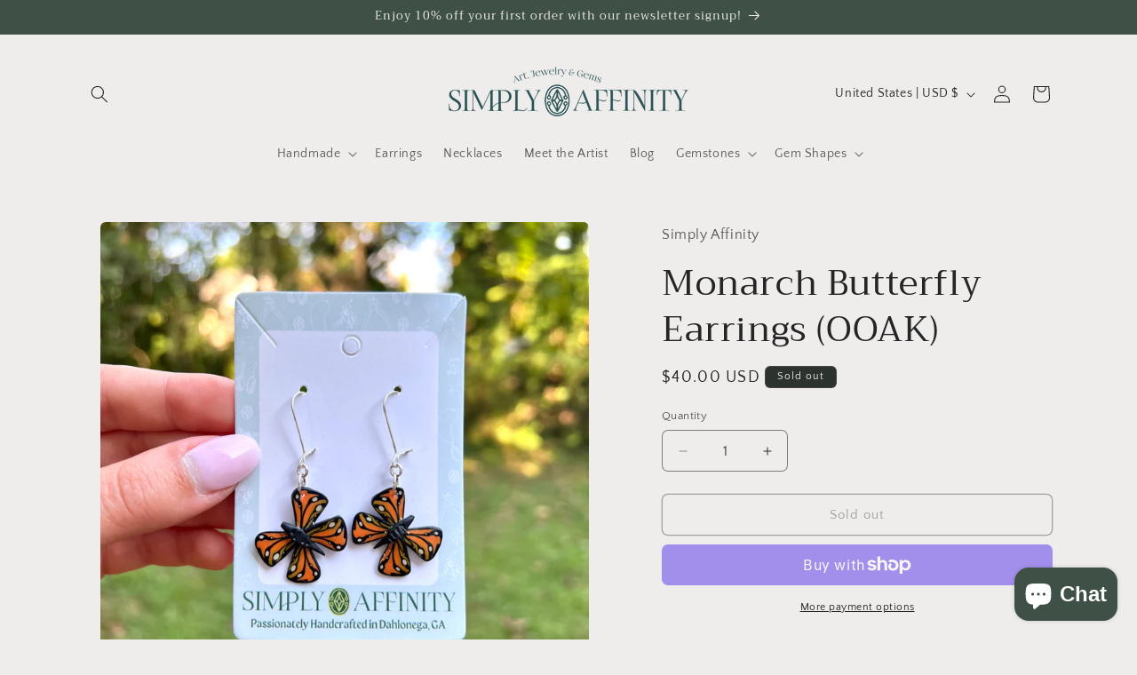

--- FILE ---
content_type: text/html; charset=utf-8
request_url: https://simplyaffinity.com/collections/handmade/products/monarch-butterfly-earrings
body_size: 40435
content:
<!doctype html>
<html class="js" lang="en">
  <head>
    <meta charset="utf-8">
    <meta http-equiv="X-UA-Compatible" content="IE=edge">
    <meta name="viewport" content="width=device-width,initial-scale=1">
    <meta name="theme-color" content="">
    <link rel="canonical" href="https://simplyaffinity.com/products/monarch-butterfly-earrings"><link rel="icon" type="image/png" href="//simplyaffinity.com/cdn/shop/files/Simply_Affinity_Logomark-Emerald_40e7da35-4c6e-4c6a-87fa-5f3fa6874739.png?crop=center&height=32&v=1664589860&width=32"><link rel="preconnect" href="https://fonts.shopifycdn.com" crossorigin><title>
      Monarch Butterfly Earrings (OOAK)
 &ndash; Simply Affinity</title>

    
      <meta name="description" content="🦋Butterfly Earrings🦋 Approx. Dimensions: 2&quot; long with ear wires - butterflies: .875”x.75” Find matching necklace here: Monarch Butterfly Sterling Silver Necklace I lovingly handcrafted the details of these gorgeous butterfly earrings out of polymer clay. After sculpting and baking, I gave the wings a glossy finish with">
    

    

<meta property="og:site_name" content="Simply Affinity">
<meta property="og:url" content="https://simplyaffinity.com/products/monarch-butterfly-earrings">
<meta property="og:title" content="Monarch Butterfly Earrings (OOAK)">
<meta property="og:type" content="product">
<meta property="og:description" content="🦋Butterfly Earrings🦋 Approx. Dimensions: 2&quot; long with ear wires - butterflies: .875”x.75” Find matching necklace here: Monarch Butterfly Sterling Silver Necklace I lovingly handcrafted the details of these gorgeous butterfly earrings out of polymer clay. After sculpting and baking, I gave the wings a glossy finish with"><meta property="og:image" content="http://simplyaffinity.com/cdn/shop/files/C2AB3282-A51E-43FE-BF82-E424A281F12D.jpg?v=1694206907">
  <meta property="og:image:secure_url" content="https://simplyaffinity.com/cdn/shop/files/C2AB3282-A51E-43FE-BF82-E424A281F12D.jpg?v=1694206907">
  <meta property="og:image:width" content="3024">
  <meta property="og:image:height" content="3024"><meta property="og:price:amount" content="40.00">
  <meta property="og:price:currency" content="USD"><meta name="twitter:card" content="summary_large_image">
<meta name="twitter:title" content="Monarch Butterfly Earrings (OOAK)">
<meta name="twitter:description" content="🦋Butterfly Earrings🦋 Approx. Dimensions: 2&quot; long with ear wires - butterflies: .875”x.75” Find matching necklace here: Monarch Butterfly Sterling Silver Necklace I lovingly handcrafted the details of these gorgeous butterfly earrings out of polymer clay. After sculpting and baking, I gave the wings a glossy finish with">


    <script src="//simplyaffinity.com/cdn/shop/t/11/assets/constants.js?v=132983761750457495441757354552" defer="defer"></script>
    <script src="//simplyaffinity.com/cdn/shop/t/11/assets/pubsub.js?v=25310214064522200911757354553" defer="defer"></script>
    <script src="//simplyaffinity.com/cdn/shop/t/11/assets/global.js?v=7301445359237545521757354552" defer="defer"></script>
    <script src="//simplyaffinity.com/cdn/shop/t/11/assets/details-disclosure.js?v=13653116266235556501757354552" defer="defer"></script>
    <script src="//simplyaffinity.com/cdn/shop/t/11/assets/details-modal.js?v=25581673532751508451757354552" defer="defer"></script>
    <script src="//simplyaffinity.com/cdn/shop/t/11/assets/search-form.js?v=133129549252120666541757354553" defer="defer"></script><script src="//simplyaffinity.com/cdn/shop/t/11/assets/animations.js?v=88693664871331136111757354552" defer="defer"></script><script>window.performance && window.performance.mark && window.performance.mark('shopify.content_for_header.start');</script><meta name="google-site-verification" content="gwxjXTPEjs1BkF1lvg8c3ns7fk34pmos_m-5EywsXd8">
<meta id="shopify-digital-wallet" name="shopify-digital-wallet" content="/2703261766/digital_wallets/dialog">
<meta name="shopify-checkout-api-token" content="8e9edfcade2da325c903daa2cc4fede0">
<meta id="in-context-paypal-metadata" data-shop-id="2703261766" data-venmo-supported="false" data-environment="production" data-locale="en_US" data-paypal-v4="true" data-currency="USD">
<link rel="alternate" type="application/json+oembed" href="https://simplyaffinity.com/products/monarch-butterfly-earrings.oembed">
<script async="async" src="/checkouts/internal/preloads.js?locale=en-US"></script>
<link rel="preconnect" href="https://shop.app" crossorigin="anonymous">
<script async="async" src="https://shop.app/checkouts/internal/preloads.js?locale=en-US&shop_id=2703261766" crossorigin="anonymous"></script>
<script id="apple-pay-shop-capabilities" type="application/json">{"shopId":2703261766,"countryCode":"US","currencyCode":"USD","merchantCapabilities":["supports3DS"],"merchantId":"gid:\/\/shopify\/Shop\/2703261766","merchantName":"Simply Affinity","requiredBillingContactFields":["postalAddress","email"],"requiredShippingContactFields":["postalAddress","email"],"shippingType":"shipping","supportedNetworks":["visa","masterCard","amex","discover","elo","jcb"],"total":{"type":"pending","label":"Simply Affinity","amount":"1.00"},"shopifyPaymentsEnabled":true,"supportsSubscriptions":true}</script>
<script id="shopify-features" type="application/json">{"accessToken":"8e9edfcade2da325c903daa2cc4fede0","betas":["rich-media-storefront-analytics"],"domain":"simplyaffinity.com","predictiveSearch":true,"shopId":2703261766,"locale":"en"}</script>
<script>var Shopify = Shopify || {};
Shopify.shop = "simply-affinity.myshopify.com";
Shopify.locale = "en";
Shopify.currency = {"active":"USD","rate":"1.0"};
Shopify.country = "US";
Shopify.theme = {"name":"Updated copy of Updated copy of Craft","id":135842332738,"schema_name":"Craft","schema_version":"15.4.0","theme_store_id":1368,"role":"main"};
Shopify.theme.handle = "null";
Shopify.theme.style = {"id":null,"handle":null};
Shopify.cdnHost = "simplyaffinity.com/cdn";
Shopify.routes = Shopify.routes || {};
Shopify.routes.root = "/";</script>
<script type="module">!function(o){(o.Shopify=o.Shopify||{}).modules=!0}(window);</script>
<script>!function(o){function n(){var o=[];function n(){o.push(Array.prototype.slice.apply(arguments))}return n.q=o,n}var t=o.Shopify=o.Shopify||{};t.loadFeatures=n(),t.autoloadFeatures=n()}(window);</script>
<script>
  window.ShopifyPay = window.ShopifyPay || {};
  window.ShopifyPay.apiHost = "shop.app\/pay";
  window.ShopifyPay.redirectState = null;
</script>
<script id="shop-js-analytics" type="application/json">{"pageType":"product"}</script>
<script defer="defer" async type="module" src="//simplyaffinity.com/cdn/shopifycloud/shop-js/modules/v2/client.init-shop-cart-sync_BN7fPSNr.en.esm.js"></script>
<script defer="defer" async type="module" src="//simplyaffinity.com/cdn/shopifycloud/shop-js/modules/v2/chunk.common_Cbph3Kss.esm.js"></script>
<script defer="defer" async type="module" src="//simplyaffinity.com/cdn/shopifycloud/shop-js/modules/v2/chunk.modal_DKumMAJ1.esm.js"></script>
<script type="module">
  await import("//simplyaffinity.com/cdn/shopifycloud/shop-js/modules/v2/client.init-shop-cart-sync_BN7fPSNr.en.esm.js");
await import("//simplyaffinity.com/cdn/shopifycloud/shop-js/modules/v2/chunk.common_Cbph3Kss.esm.js");
await import("//simplyaffinity.com/cdn/shopifycloud/shop-js/modules/v2/chunk.modal_DKumMAJ1.esm.js");

  window.Shopify.SignInWithShop?.initShopCartSync?.({"fedCMEnabled":true,"windoidEnabled":true});

</script>
<script>
  window.Shopify = window.Shopify || {};
  if (!window.Shopify.featureAssets) window.Shopify.featureAssets = {};
  window.Shopify.featureAssets['shop-js'] = {"shop-cart-sync":["modules/v2/client.shop-cart-sync_CJVUk8Jm.en.esm.js","modules/v2/chunk.common_Cbph3Kss.esm.js","modules/v2/chunk.modal_DKumMAJ1.esm.js"],"init-fed-cm":["modules/v2/client.init-fed-cm_7Fvt41F4.en.esm.js","modules/v2/chunk.common_Cbph3Kss.esm.js","modules/v2/chunk.modal_DKumMAJ1.esm.js"],"init-shop-email-lookup-coordinator":["modules/v2/client.init-shop-email-lookup-coordinator_Cc088_bR.en.esm.js","modules/v2/chunk.common_Cbph3Kss.esm.js","modules/v2/chunk.modal_DKumMAJ1.esm.js"],"init-windoid":["modules/v2/client.init-windoid_hPopwJRj.en.esm.js","modules/v2/chunk.common_Cbph3Kss.esm.js","modules/v2/chunk.modal_DKumMAJ1.esm.js"],"shop-button":["modules/v2/client.shop-button_B0jaPSNF.en.esm.js","modules/v2/chunk.common_Cbph3Kss.esm.js","modules/v2/chunk.modal_DKumMAJ1.esm.js"],"shop-cash-offers":["modules/v2/client.shop-cash-offers_DPIskqss.en.esm.js","modules/v2/chunk.common_Cbph3Kss.esm.js","modules/v2/chunk.modal_DKumMAJ1.esm.js"],"shop-toast-manager":["modules/v2/client.shop-toast-manager_CK7RT69O.en.esm.js","modules/v2/chunk.common_Cbph3Kss.esm.js","modules/v2/chunk.modal_DKumMAJ1.esm.js"],"init-shop-cart-sync":["modules/v2/client.init-shop-cart-sync_BN7fPSNr.en.esm.js","modules/v2/chunk.common_Cbph3Kss.esm.js","modules/v2/chunk.modal_DKumMAJ1.esm.js"],"init-customer-accounts-sign-up":["modules/v2/client.init-customer-accounts-sign-up_CfPf4CXf.en.esm.js","modules/v2/client.shop-login-button_DeIztwXF.en.esm.js","modules/v2/chunk.common_Cbph3Kss.esm.js","modules/v2/chunk.modal_DKumMAJ1.esm.js"],"pay-button":["modules/v2/client.pay-button_CgIwFSYN.en.esm.js","modules/v2/chunk.common_Cbph3Kss.esm.js","modules/v2/chunk.modal_DKumMAJ1.esm.js"],"init-customer-accounts":["modules/v2/client.init-customer-accounts_DQ3x16JI.en.esm.js","modules/v2/client.shop-login-button_DeIztwXF.en.esm.js","modules/v2/chunk.common_Cbph3Kss.esm.js","modules/v2/chunk.modal_DKumMAJ1.esm.js"],"avatar":["modules/v2/client.avatar_BTnouDA3.en.esm.js"],"init-shop-for-new-customer-accounts":["modules/v2/client.init-shop-for-new-customer-accounts_CsZy_esa.en.esm.js","modules/v2/client.shop-login-button_DeIztwXF.en.esm.js","modules/v2/chunk.common_Cbph3Kss.esm.js","modules/v2/chunk.modal_DKumMAJ1.esm.js"],"shop-follow-button":["modules/v2/client.shop-follow-button_BRMJjgGd.en.esm.js","modules/v2/chunk.common_Cbph3Kss.esm.js","modules/v2/chunk.modal_DKumMAJ1.esm.js"],"checkout-modal":["modules/v2/client.checkout-modal_B9Drz_yf.en.esm.js","modules/v2/chunk.common_Cbph3Kss.esm.js","modules/v2/chunk.modal_DKumMAJ1.esm.js"],"shop-login-button":["modules/v2/client.shop-login-button_DeIztwXF.en.esm.js","modules/v2/chunk.common_Cbph3Kss.esm.js","modules/v2/chunk.modal_DKumMAJ1.esm.js"],"lead-capture":["modules/v2/client.lead-capture_DXYzFM3R.en.esm.js","modules/v2/chunk.common_Cbph3Kss.esm.js","modules/v2/chunk.modal_DKumMAJ1.esm.js"],"shop-login":["modules/v2/client.shop-login_CA5pJqmO.en.esm.js","modules/v2/chunk.common_Cbph3Kss.esm.js","modules/v2/chunk.modal_DKumMAJ1.esm.js"],"payment-terms":["modules/v2/client.payment-terms_BxzfvcZJ.en.esm.js","modules/v2/chunk.common_Cbph3Kss.esm.js","modules/v2/chunk.modal_DKumMAJ1.esm.js"]};
</script>
<script>(function() {
  var isLoaded = false;
  function asyncLoad() {
    if (isLoaded) return;
    isLoaded = true;
    var urls = ["\/\/static.zotabox.com\/6\/6\/6609841c152287149171c008ced193cb\/widgets.js?shop=simply-affinity.myshopify.com","https:\/\/chimpstatic.com\/mcjs-connected\/js\/users\/7f85fcc13fc8348d07f7403ae\/2df7cd9ed8050126afdce4b0c.js?shop=simply-affinity.myshopify.com","https:\/\/cdn-stamped-io.azureedge.net\/files\/shopify.v2.min.js?shop=simply-affinity.myshopify.com","https:\/\/cdn1.stamped.io\/files\/shopify.v2.min.js?shop=simply-affinity.myshopify.com","https:\/\/script.app.flomllr.com\/controller.js?stamp=1591531917627\u0026shop=simply-affinity.myshopify.com","https:\/\/cdn.hextom.com\/js\/eventpromotionbar.js?shop=simply-affinity.myshopify.com","https:\/\/cdn.hextom.com\/js\/quickannouncementbar.js?shop=simply-affinity.myshopify.com"];
    for (var i = 0; i < urls.length; i++) {
      var s = document.createElement('script');
      s.type = 'text/javascript';
      s.async = true;
      s.src = urls[i];
      var x = document.getElementsByTagName('script')[0];
      x.parentNode.insertBefore(s, x);
    }
  };
  if(window.attachEvent) {
    window.attachEvent('onload', asyncLoad);
  } else {
    window.addEventListener('load', asyncLoad, false);
  }
})();</script>
<script id="__st">var __st={"a":2703261766,"offset":-18000,"reqid":"0ce834f5-95b5-453f-af48-b984e1785ef8-1770148023","pageurl":"simplyaffinity.com\/collections\/handmade\/products\/monarch-butterfly-earrings","u":"4835a84e7203","p":"product","rtyp":"product","rid":6958966702146};</script>
<script>window.ShopifyPaypalV4VisibilityTracking = true;</script>
<script id="captcha-bootstrap">!function(){'use strict';const t='contact',e='account',n='new_comment',o=[[t,t],['blogs',n],['comments',n],[t,'customer']],c=[[e,'customer_login'],[e,'guest_login'],[e,'recover_customer_password'],[e,'create_customer']],r=t=>t.map((([t,e])=>`form[action*='/${t}']:not([data-nocaptcha='true']) input[name='form_type'][value='${e}']`)).join(','),a=t=>()=>t?[...document.querySelectorAll(t)].map((t=>t.form)):[];function s(){const t=[...o],e=r(t);return a(e)}const i='password',u='form_key',d=['recaptcha-v3-token','g-recaptcha-response','h-captcha-response',i],f=()=>{try{return window.sessionStorage}catch{return}},m='__shopify_v',_=t=>t.elements[u];function p(t,e,n=!1){try{const o=window.sessionStorage,c=JSON.parse(o.getItem(e)),{data:r}=function(t){const{data:e,action:n}=t;return t[m]||n?{data:e,action:n}:{data:t,action:n}}(c);for(const[e,n]of Object.entries(r))t.elements[e]&&(t.elements[e].value=n);n&&o.removeItem(e)}catch(o){console.error('form repopulation failed',{error:o})}}const l='form_type',E='cptcha';function T(t){t.dataset[E]=!0}const w=window,h=w.document,L='Shopify',v='ce_forms',y='captcha';let A=!1;((t,e)=>{const n=(g='f06e6c50-85a8-45c8-87d0-21a2b65856fe',I='https://cdn.shopify.com/shopifycloud/storefront-forms-hcaptcha/ce_storefront_forms_captcha_hcaptcha.v1.5.2.iife.js',D={infoText:'Protected by hCaptcha',privacyText:'Privacy',termsText:'Terms'},(t,e,n)=>{const o=w[L][v],c=o.bindForm;if(c)return c(t,g,e,D).then(n);var r;o.q.push([[t,g,e,D],n]),r=I,A||(h.body.append(Object.assign(h.createElement('script'),{id:'captcha-provider',async:!0,src:r})),A=!0)});var g,I,D;w[L]=w[L]||{},w[L][v]=w[L][v]||{},w[L][v].q=[],w[L][y]=w[L][y]||{},w[L][y].protect=function(t,e){n(t,void 0,e),T(t)},Object.freeze(w[L][y]),function(t,e,n,w,h,L){const[v,y,A,g]=function(t,e,n){const i=e?o:[],u=t?c:[],d=[...i,...u],f=r(d),m=r(i),_=r(d.filter((([t,e])=>n.includes(e))));return[a(f),a(m),a(_),s()]}(w,h,L),I=t=>{const e=t.target;return e instanceof HTMLFormElement?e:e&&e.form},D=t=>v().includes(t);t.addEventListener('submit',(t=>{const e=I(t);if(!e)return;const n=D(e)&&!e.dataset.hcaptchaBound&&!e.dataset.recaptchaBound,o=_(e),c=g().includes(e)&&(!o||!o.value);(n||c)&&t.preventDefault(),c&&!n&&(function(t){try{if(!f())return;!function(t){const e=f();if(!e)return;const n=_(t);if(!n)return;const o=n.value;o&&e.removeItem(o)}(t);const e=Array.from(Array(32),(()=>Math.random().toString(36)[2])).join('');!function(t,e){_(t)||t.append(Object.assign(document.createElement('input'),{type:'hidden',name:u})),t.elements[u].value=e}(t,e),function(t,e){const n=f();if(!n)return;const o=[...t.querySelectorAll(`input[type='${i}']`)].map((({name:t})=>t)),c=[...d,...o],r={};for(const[a,s]of new FormData(t).entries())c.includes(a)||(r[a]=s);n.setItem(e,JSON.stringify({[m]:1,action:t.action,data:r}))}(t,e)}catch(e){console.error('failed to persist form',e)}}(e),e.submit())}));const S=(t,e)=>{t&&!t.dataset[E]&&(n(t,e.some((e=>e===t))),T(t))};for(const o of['focusin','change'])t.addEventListener(o,(t=>{const e=I(t);D(e)&&S(e,y())}));const B=e.get('form_key'),M=e.get(l),P=B&&M;t.addEventListener('DOMContentLoaded',(()=>{const t=y();if(P)for(const e of t)e.elements[l].value===M&&p(e,B);[...new Set([...A(),...v().filter((t=>'true'===t.dataset.shopifyCaptcha))])].forEach((e=>S(e,t)))}))}(h,new URLSearchParams(w.location.search),n,t,e,['guest_login'])})(!0,!0)}();</script>
<script integrity="sha256-4kQ18oKyAcykRKYeNunJcIwy7WH5gtpwJnB7kiuLZ1E=" data-source-attribution="shopify.loadfeatures" defer="defer" src="//simplyaffinity.com/cdn/shopifycloud/storefront/assets/storefront/load_feature-a0a9edcb.js" crossorigin="anonymous"></script>
<script crossorigin="anonymous" defer="defer" src="//simplyaffinity.com/cdn/shopifycloud/storefront/assets/shopify_pay/storefront-65b4c6d7.js?v=20250812"></script>
<script data-source-attribution="shopify.dynamic_checkout.dynamic.init">var Shopify=Shopify||{};Shopify.PaymentButton=Shopify.PaymentButton||{isStorefrontPortableWallets:!0,init:function(){window.Shopify.PaymentButton.init=function(){};var t=document.createElement("script");t.src="https://simplyaffinity.com/cdn/shopifycloud/portable-wallets/latest/portable-wallets.en.js",t.type="module",document.head.appendChild(t)}};
</script>
<script data-source-attribution="shopify.dynamic_checkout.buyer_consent">
  function portableWalletsHideBuyerConsent(e){var t=document.getElementById("shopify-buyer-consent"),n=document.getElementById("shopify-subscription-policy-button");t&&n&&(t.classList.add("hidden"),t.setAttribute("aria-hidden","true"),n.removeEventListener("click",e))}function portableWalletsShowBuyerConsent(e){var t=document.getElementById("shopify-buyer-consent"),n=document.getElementById("shopify-subscription-policy-button");t&&n&&(t.classList.remove("hidden"),t.removeAttribute("aria-hidden"),n.addEventListener("click",e))}window.Shopify?.PaymentButton&&(window.Shopify.PaymentButton.hideBuyerConsent=portableWalletsHideBuyerConsent,window.Shopify.PaymentButton.showBuyerConsent=portableWalletsShowBuyerConsent);
</script>
<script>
  function portableWalletsCleanup(e){e&&e.src&&console.error("Failed to load portable wallets script "+e.src);var t=document.querySelectorAll("shopify-accelerated-checkout .shopify-payment-button__skeleton, shopify-accelerated-checkout-cart .wallet-cart-button__skeleton"),e=document.getElementById("shopify-buyer-consent");for(let e=0;e<t.length;e++)t[e].remove();e&&e.remove()}function portableWalletsNotLoadedAsModule(e){e instanceof ErrorEvent&&"string"==typeof e.message&&e.message.includes("import.meta")&&"string"==typeof e.filename&&e.filename.includes("portable-wallets")&&(window.removeEventListener("error",portableWalletsNotLoadedAsModule),window.Shopify.PaymentButton.failedToLoad=e,"loading"===document.readyState?document.addEventListener("DOMContentLoaded",window.Shopify.PaymentButton.init):window.Shopify.PaymentButton.init())}window.addEventListener("error",portableWalletsNotLoadedAsModule);
</script>

<script type="module" src="https://simplyaffinity.com/cdn/shopifycloud/portable-wallets/latest/portable-wallets.en.js" onError="portableWalletsCleanup(this)" crossorigin="anonymous"></script>
<script nomodule>
  document.addEventListener("DOMContentLoaded", portableWalletsCleanup);
</script>

<link id="shopify-accelerated-checkout-styles" rel="stylesheet" media="screen" href="https://simplyaffinity.com/cdn/shopifycloud/portable-wallets/latest/accelerated-checkout-backwards-compat.css" crossorigin="anonymous">
<style id="shopify-accelerated-checkout-cart">
        #shopify-buyer-consent {
  margin-top: 1em;
  display: inline-block;
  width: 100%;
}

#shopify-buyer-consent.hidden {
  display: none;
}

#shopify-subscription-policy-button {
  background: none;
  border: none;
  padding: 0;
  text-decoration: underline;
  font-size: inherit;
  cursor: pointer;
}

#shopify-subscription-policy-button::before {
  box-shadow: none;
}

      </style>
<script id="sections-script" data-sections="header" defer="defer" src="//simplyaffinity.com/cdn/shop/t/11/compiled_assets/scripts.js?v=2097"></script>
<script>window.performance && window.performance.mark && window.performance.mark('shopify.content_for_header.end');</script>


    <style data-shopify>
      @font-face {
  font-family: "Quattrocento Sans";
  font-weight: 400;
  font-style: normal;
  font-display: swap;
  src: url("//simplyaffinity.com/cdn/fonts/quattrocento_sans/quattrocentosans_n4.ce5e9bf514e68f53bdd875976847cf755c702eaa.woff2") format("woff2"),
       url("//simplyaffinity.com/cdn/fonts/quattrocento_sans/quattrocentosans_n4.44bbfb57d228eb8bb083d1f98e7d96e16137abce.woff") format("woff");
}

      @font-face {
  font-family: "Quattrocento Sans";
  font-weight: 700;
  font-style: normal;
  font-display: swap;
  src: url("//simplyaffinity.com/cdn/fonts/quattrocento_sans/quattrocentosans_n7.bdda9092621b2e3b4284b12e8f0c092969b176c1.woff2") format("woff2"),
       url("//simplyaffinity.com/cdn/fonts/quattrocento_sans/quattrocentosans_n7.3f8ab2a91343269966c4aa4831bcd588e7ce07b9.woff") format("woff");
}

      @font-face {
  font-family: "Quattrocento Sans";
  font-weight: 400;
  font-style: italic;
  font-display: swap;
  src: url("//simplyaffinity.com/cdn/fonts/quattrocento_sans/quattrocentosans_i4.4f70b1e78f59fa1468e3436ab863ff0bf71e71bb.woff2") format("woff2"),
       url("//simplyaffinity.com/cdn/fonts/quattrocento_sans/quattrocentosans_i4.b695efef5d957af404945574b7239740f79b899f.woff") format("woff");
}

      @font-face {
  font-family: "Quattrocento Sans";
  font-weight: 700;
  font-style: italic;
  font-display: swap;
  src: url("//simplyaffinity.com/cdn/fonts/quattrocento_sans/quattrocentosans_i7.49d754c8032546c24062cf385f8660abbb11ef1e.woff2") format("woff2"),
       url("//simplyaffinity.com/cdn/fonts/quattrocento_sans/quattrocentosans_i7.567b0b818999022d5a9ccb99542d8ff8cdb497df.woff") format("woff");
}

      @font-face {
  font-family: Trirong;
  font-weight: 400;
  font-style: normal;
  font-display: swap;
  src: url("//simplyaffinity.com/cdn/fonts/trirong/trirong_n4.46b40419aaa69bf77077c3108d75dad5a0318d4b.woff2") format("woff2"),
       url("//simplyaffinity.com/cdn/fonts/trirong/trirong_n4.97753898e63cd7e164ad614681eba2c7fe577190.woff") format("woff");
}


      
        :root,
        .color-scheme-1 {
          --color-background: 239,236,236;
        
          --gradient-background: #efecec;
        

        

        --color-foreground: 37,37,37;
        --color-background-contrast: 181,167,167;
        --color-shadow: 37,37,37;
        --color-button: 44,51,47;
        --color-button-text: 255,255,255;
        --color-secondary-button: 239,236,236;
        --color-secondary-button-text: 80,86,85;
        --color-link: 80,86,85;
        --color-badge-foreground: 37,37,37;
        --color-badge-background: 239,236,236;
        --color-badge-border: 37,37,37;
        --payment-terms-background-color: rgb(239 236 236);
      }
      
        
        .color-scheme-2 {
          --color-background: 255,255,255;
        
          --gradient-background: #ffffff;
        

        

        --color-foreground: 37,37,37;
        --color-background-contrast: 191,191,191;
        --color-shadow: 37,37,37;
        --color-button: 37,37,37;
        --color-button-text: 255,255,255;
        --color-secondary-button: 255,255,255;
        --color-secondary-button-text: 37,37,37;
        --color-link: 37,37,37;
        --color-badge-foreground: 37,37,37;
        --color-badge-background: 255,255,255;
        --color-badge-border: 37,37,37;
        --payment-terms-background-color: rgb(255 255 255);
      }
      
        
        .color-scheme-3 {
          --color-background: 113,106,86;
        
          --gradient-background: #716a56;
        

        

        --color-foreground: 239,236,236;
        --color-background-contrast: 41,38,31;
        --color-shadow: 37,37,37;
        --color-button: 239,236,236;
        --color-button-text: 113,106,86;
        --color-secondary-button: 113,106,86;
        --color-secondary-button-text: 239,236,236;
        --color-link: 239,236,236;
        --color-badge-foreground: 239,236,236;
        --color-badge-background: 113,106,86;
        --color-badge-border: 239,236,236;
        --payment-terms-background-color: rgb(113 106 86);
      }
      
        
        .color-scheme-4 {
          --color-background: 44,51,47;
        
          --gradient-background: #2c332f;
        

        

        --color-foreground: 239,236,236;
        --color-background-contrast: 56,65,60;
        --color-shadow: 37,37,37;
        --color-button: 239,236,236;
        --color-button-text: 44,51,47;
        --color-secondary-button: 44,51,47;
        --color-secondary-button-text: 239,236,236;
        --color-link: 239,236,236;
        --color-badge-foreground: 239,236,236;
        --color-badge-background: 44,51,47;
        --color-badge-border: 239,236,236;
        --payment-terms-background-color: rgb(44 51 47);
      }
      
        
        .color-scheme-5 {
          --color-background: 63,81,71;
        
          --gradient-background: #3f5147;
        

        

        --color-foreground: 239,236,236;
        --color-background-contrast: 7,9,8;
        --color-shadow: 37,37,37;
        --color-button: 239,236,236;
        --color-button-text: 63,81,71;
        --color-secondary-button: 63,81,71;
        --color-secondary-button-text: 239,236,236;
        --color-link: 239,236,236;
        --color-badge-foreground: 239,236,236;
        --color-badge-background: 63,81,71;
        --color-badge-border: 239,236,236;
        --payment-terms-background-color: rgb(63 81 71);
      }
      

      body, .color-scheme-1, .color-scheme-2, .color-scheme-3, .color-scheme-4, .color-scheme-5 {
        color: rgba(var(--color-foreground), 0.75);
        background-color: rgb(var(--color-background));
      }

      :root {
        --font-body-family: "Quattrocento Sans", sans-serif;
        --font-body-style: normal;
        --font-body-weight: 400;
        --font-body-weight-bold: 700;

        --font-heading-family: Trirong, serif;
        --font-heading-style: normal;
        --font-heading-weight: 400;

        --font-body-scale: 1.0;
        --font-heading-scale: 1.0;

        --media-padding: px;
        --media-border-opacity: 0.1;
        --media-border-width: 0px;
        --media-radius: 6px;
        --media-shadow-opacity: 0.0;
        --media-shadow-horizontal-offset: 0px;
        --media-shadow-vertical-offset: 4px;
        --media-shadow-blur-radius: 5px;
        --media-shadow-visible: 0;

        --page-width: 120rem;
        --page-width-margin: 0rem;

        --product-card-image-padding: 0.0rem;
        --product-card-corner-radius: 0.6rem;
        --product-card-text-alignment: left;
        --product-card-border-width: 0.1rem;
        --product-card-border-opacity: 0.1;
        --product-card-shadow-opacity: 0.0;
        --product-card-shadow-visible: 0;
        --product-card-shadow-horizontal-offset: 0.0rem;
        --product-card-shadow-vertical-offset: 0.4rem;
        --product-card-shadow-blur-radius: 0.5rem;

        --collection-card-image-padding: 0.0rem;
        --collection-card-corner-radius: 0.6rem;
        --collection-card-text-alignment: left;
        --collection-card-border-width: 0.1rem;
        --collection-card-border-opacity: 0.1;
        --collection-card-shadow-opacity: 0.0;
        --collection-card-shadow-visible: 0;
        --collection-card-shadow-horizontal-offset: 0.0rem;
        --collection-card-shadow-vertical-offset: 0.4rem;
        --collection-card-shadow-blur-radius: 0.5rem;

        --blog-card-image-padding: 0.0rem;
        --blog-card-corner-radius: 0.6rem;
        --blog-card-text-alignment: left;
        --blog-card-border-width: 0.1rem;
        --blog-card-border-opacity: 0.1;
        --blog-card-shadow-opacity: 0.0;
        --blog-card-shadow-visible: 0;
        --blog-card-shadow-horizontal-offset: 0.0rem;
        --blog-card-shadow-vertical-offset: 0.4rem;
        --blog-card-shadow-blur-radius: 0.5rem;

        --badge-corner-radius: 0.6rem;

        --popup-border-width: 1px;
        --popup-border-opacity: 0.5;
        --popup-corner-radius: 6px;
        --popup-shadow-opacity: 0.0;
        --popup-shadow-horizontal-offset: 0px;
        --popup-shadow-vertical-offset: 4px;
        --popup-shadow-blur-radius: 5px;

        --drawer-border-width: 1px;
        --drawer-border-opacity: 0.1;
        --drawer-shadow-opacity: 0.0;
        --drawer-shadow-horizontal-offset: 0px;
        --drawer-shadow-vertical-offset: 4px;
        --drawer-shadow-blur-radius: 5px;

        --spacing-sections-desktop: 0px;
        --spacing-sections-mobile: 0px;

        --grid-desktop-vertical-spacing: 20px;
        --grid-desktop-horizontal-spacing: 20px;
        --grid-mobile-vertical-spacing: 10px;
        --grid-mobile-horizontal-spacing: 10px;

        --text-boxes-border-opacity: 0.1;
        --text-boxes-border-width: 0px;
        --text-boxes-radius: 6px;
        --text-boxes-shadow-opacity: 0.0;
        --text-boxes-shadow-visible: 0;
        --text-boxes-shadow-horizontal-offset: 0px;
        --text-boxes-shadow-vertical-offset: 4px;
        --text-boxes-shadow-blur-radius: 5px;

        --buttons-radius: 6px;
        --buttons-radius-outset: 7px;
        --buttons-border-width: 1px;
        --buttons-border-opacity: 1.0;
        --buttons-shadow-opacity: 0.0;
        --buttons-shadow-visible: 0;
        --buttons-shadow-horizontal-offset: 0px;
        --buttons-shadow-vertical-offset: 4px;
        --buttons-shadow-blur-radius: 5px;
        --buttons-border-offset: 0.3px;

        --inputs-radius: 6px;
        --inputs-border-width: 1px;
        --inputs-border-opacity: 0.55;
        --inputs-shadow-opacity: 0.0;
        --inputs-shadow-horizontal-offset: 0px;
        --inputs-margin-offset: 0px;
        --inputs-shadow-vertical-offset: 4px;
        --inputs-shadow-blur-radius: 5px;
        --inputs-radius-outset: 7px;

        --variant-pills-radius: 40px;
        --variant-pills-border-width: 1px;
        --variant-pills-border-opacity: 0.55;
        --variant-pills-shadow-opacity: 0.0;
        --variant-pills-shadow-horizontal-offset: 0px;
        --variant-pills-shadow-vertical-offset: 4px;
        --variant-pills-shadow-blur-radius: 5px;
      }

      *,
      *::before,
      *::after {
        box-sizing: inherit;
      }

      html {
        box-sizing: border-box;
        font-size: calc(var(--font-body-scale) * 62.5%);
        height: 100%;
      }

      body {
        display: grid;
        grid-template-rows: auto auto 1fr auto;
        grid-template-columns: 100%;
        min-height: 100%;
        margin: 0;
        font-size: 1.5rem;
        letter-spacing: 0.06rem;
        line-height: calc(1 + 0.8 / var(--font-body-scale));
        font-family: var(--font-body-family);
        font-style: var(--font-body-style);
        font-weight: var(--font-body-weight);
      }

      @media screen and (min-width: 750px) {
        body {
          font-size: 1.6rem;
        }
      }
    </style>

    <link href="//simplyaffinity.com/cdn/shop/t/11/assets/base.css?v=159841507637079171801757354552" rel="stylesheet" type="text/css" media="all" />
    <link rel="stylesheet" href="//simplyaffinity.com/cdn/shop/t/11/assets/component-cart-items.css?v=13033300910818915211757354552" media="print" onload="this.media='all'">
      <link rel="preload" as="font" href="//simplyaffinity.com/cdn/fonts/quattrocento_sans/quattrocentosans_n4.ce5e9bf514e68f53bdd875976847cf755c702eaa.woff2" type="font/woff2" crossorigin>
      

      <link rel="preload" as="font" href="//simplyaffinity.com/cdn/fonts/trirong/trirong_n4.46b40419aaa69bf77077c3108d75dad5a0318d4b.woff2" type="font/woff2" crossorigin>
      
<link href="//simplyaffinity.com/cdn/shop/t/11/assets/component-localization-form.css?v=170315343355214948141757354552" rel="stylesheet" type="text/css" media="all" />
      <script src="//simplyaffinity.com/cdn/shop/t/11/assets/localization-form.js?v=144176611646395275351757354553" defer="defer"></script><link
        rel="stylesheet"
        href="//simplyaffinity.com/cdn/shop/t/11/assets/component-predictive-search.css?v=118923337488134913561757354552"
        media="print"
        onload="this.media='all'"
      ><script>
      if (Shopify.designMode) {
        document.documentElement.classList.add('shopify-design-mode');
      }
    </script>
  <script src="https://cdn.shopify.com/extensions/019c2473-aa36-7e86-bb5b-9900746d160c/quick-announcement-bar-prod-98/assets/quickannouncementbar.js" type="text/javascript" defer="defer"></script>
<script src="https://cdn.shopify.com/extensions/e8878072-2f6b-4e89-8082-94b04320908d/inbox-1254/assets/inbox-chat-loader.js" type="text/javascript" defer="defer"></script>
<link href="https://monorail-edge.shopifysvc.com" rel="dns-prefetch">
<script>(function(){if ("sendBeacon" in navigator && "performance" in window) {try {var session_token_from_headers = performance.getEntriesByType('navigation')[0].serverTiming.find(x => x.name == '_s').description;} catch {var session_token_from_headers = undefined;}var session_cookie_matches = document.cookie.match(/_shopify_s=([^;]*)/);var session_token_from_cookie = session_cookie_matches && session_cookie_matches.length === 2 ? session_cookie_matches[1] : "";var session_token = session_token_from_headers || session_token_from_cookie || "";function handle_abandonment_event(e) {var entries = performance.getEntries().filter(function(entry) {return /monorail-edge.shopifysvc.com/.test(entry.name);});if (!window.abandonment_tracked && entries.length === 0) {window.abandonment_tracked = true;var currentMs = Date.now();var navigation_start = performance.timing.navigationStart;var payload = {shop_id: 2703261766,url: window.location.href,navigation_start,duration: currentMs - navigation_start,session_token,page_type: "product"};window.navigator.sendBeacon("https://monorail-edge.shopifysvc.com/v1/produce", JSON.stringify({schema_id: "online_store_buyer_site_abandonment/1.1",payload: payload,metadata: {event_created_at_ms: currentMs,event_sent_at_ms: currentMs}}));}}window.addEventListener('pagehide', handle_abandonment_event);}}());</script>
<script id="web-pixels-manager-setup">(function e(e,d,r,n,o){if(void 0===o&&(o={}),!Boolean(null===(a=null===(i=window.Shopify)||void 0===i?void 0:i.analytics)||void 0===a?void 0:a.replayQueue)){var i,a;window.Shopify=window.Shopify||{};var t=window.Shopify;t.analytics=t.analytics||{};var s=t.analytics;s.replayQueue=[],s.publish=function(e,d,r){return s.replayQueue.push([e,d,r]),!0};try{self.performance.mark("wpm:start")}catch(e){}var l=function(){var e={modern:/Edge?\/(1{2}[4-9]|1[2-9]\d|[2-9]\d{2}|\d{4,})\.\d+(\.\d+|)|Firefox\/(1{2}[4-9]|1[2-9]\d|[2-9]\d{2}|\d{4,})\.\d+(\.\d+|)|Chrom(ium|e)\/(9{2}|\d{3,})\.\d+(\.\d+|)|(Maci|X1{2}).+ Version\/(15\.\d+|(1[6-9]|[2-9]\d|\d{3,})\.\d+)([,.]\d+|)( \(\w+\)|)( Mobile\/\w+|) Safari\/|Chrome.+OPR\/(9{2}|\d{3,})\.\d+\.\d+|(CPU[ +]OS|iPhone[ +]OS|CPU[ +]iPhone|CPU IPhone OS|CPU iPad OS)[ +]+(15[._]\d+|(1[6-9]|[2-9]\d|\d{3,})[._]\d+)([._]\d+|)|Android:?[ /-](13[3-9]|1[4-9]\d|[2-9]\d{2}|\d{4,})(\.\d+|)(\.\d+|)|Android.+Firefox\/(13[5-9]|1[4-9]\d|[2-9]\d{2}|\d{4,})\.\d+(\.\d+|)|Android.+Chrom(ium|e)\/(13[3-9]|1[4-9]\d|[2-9]\d{2}|\d{4,})\.\d+(\.\d+|)|SamsungBrowser\/([2-9]\d|\d{3,})\.\d+/,legacy:/Edge?\/(1[6-9]|[2-9]\d|\d{3,})\.\d+(\.\d+|)|Firefox\/(5[4-9]|[6-9]\d|\d{3,})\.\d+(\.\d+|)|Chrom(ium|e)\/(5[1-9]|[6-9]\d|\d{3,})\.\d+(\.\d+|)([\d.]+$|.*Safari\/(?![\d.]+ Edge\/[\d.]+$))|(Maci|X1{2}).+ Version\/(10\.\d+|(1[1-9]|[2-9]\d|\d{3,})\.\d+)([,.]\d+|)( \(\w+\)|)( Mobile\/\w+|) Safari\/|Chrome.+OPR\/(3[89]|[4-9]\d|\d{3,})\.\d+\.\d+|(CPU[ +]OS|iPhone[ +]OS|CPU[ +]iPhone|CPU IPhone OS|CPU iPad OS)[ +]+(10[._]\d+|(1[1-9]|[2-9]\d|\d{3,})[._]\d+)([._]\d+|)|Android:?[ /-](13[3-9]|1[4-9]\d|[2-9]\d{2}|\d{4,})(\.\d+|)(\.\d+|)|Mobile Safari.+OPR\/([89]\d|\d{3,})\.\d+\.\d+|Android.+Firefox\/(13[5-9]|1[4-9]\d|[2-9]\d{2}|\d{4,})\.\d+(\.\d+|)|Android.+Chrom(ium|e)\/(13[3-9]|1[4-9]\d|[2-9]\d{2}|\d{4,})\.\d+(\.\d+|)|Android.+(UC? ?Browser|UCWEB|U3)[ /]?(15\.([5-9]|\d{2,})|(1[6-9]|[2-9]\d|\d{3,})\.\d+)\.\d+|SamsungBrowser\/(5\.\d+|([6-9]|\d{2,})\.\d+)|Android.+MQ{2}Browser\/(14(\.(9|\d{2,})|)|(1[5-9]|[2-9]\d|\d{3,})(\.\d+|))(\.\d+|)|K[Aa][Ii]OS\/(3\.\d+|([4-9]|\d{2,})\.\d+)(\.\d+|)/},d=e.modern,r=e.legacy,n=navigator.userAgent;return n.match(d)?"modern":n.match(r)?"legacy":"unknown"}(),u="modern"===l?"modern":"legacy",c=(null!=n?n:{modern:"",legacy:""})[u],f=function(e){return[e.baseUrl,"/wpm","/b",e.hashVersion,"modern"===e.buildTarget?"m":"l",".js"].join("")}({baseUrl:d,hashVersion:r,buildTarget:u}),m=function(e){var d=e.version,r=e.bundleTarget,n=e.surface,o=e.pageUrl,i=e.monorailEndpoint;return{emit:function(e){var a=e.status,t=e.errorMsg,s=(new Date).getTime(),l=JSON.stringify({metadata:{event_sent_at_ms:s},events:[{schema_id:"web_pixels_manager_load/3.1",payload:{version:d,bundle_target:r,page_url:o,status:a,surface:n,error_msg:t},metadata:{event_created_at_ms:s}}]});if(!i)return console&&console.warn&&console.warn("[Web Pixels Manager] No Monorail endpoint provided, skipping logging."),!1;try{return self.navigator.sendBeacon.bind(self.navigator)(i,l)}catch(e){}var u=new XMLHttpRequest;try{return u.open("POST",i,!0),u.setRequestHeader("Content-Type","text/plain"),u.send(l),!0}catch(e){return console&&console.warn&&console.warn("[Web Pixels Manager] Got an unhandled error while logging to Monorail."),!1}}}}({version:r,bundleTarget:l,surface:e.surface,pageUrl:self.location.href,monorailEndpoint:e.monorailEndpoint});try{o.browserTarget=l,function(e){var d=e.src,r=e.async,n=void 0===r||r,o=e.onload,i=e.onerror,a=e.sri,t=e.scriptDataAttributes,s=void 0===t?{}:t,l=document.createElement("script"),u=document.querySelector("head"),c=document.querySelector("body");if(l.async=n,l.src=d,a&&(l.integrity=a,l.crossOrigin="anonymous"),s)for(var f in s)if(Object.prototype.hasOwnProperty.call(s,f))try{l.dataset[f]=s[f]}catch(e){}if(o&&l.addEventListener("load",o),i&&l.addEventListener("error",i),u)u.appendChild(l);else{if(!c)throw new Error("Did not find a head or body element to append the script");c.appendChild(l)}}({src:f,async:!0,onload:function(){if(!function(){var e,d;return Boolean(null===(d=null===(e=window.Shopify)||void 0===e?void 0:e.analytics)||void 0===d?void 0:d.initialized)}()){var d=window.webPixelsManager.init(e)||void 0;if(d){var r=window.Shopify.analytics;r.replayQueue.forEach((function(e){var r=e[0],n=e[1],o=e[2];d.publishCustomEvent(r,n,o)})),r.replayQueue=[],r.publish=d.publishCustomEvent,r.visitor=d.visitor,r.initialized=!0}}},onerror:function(){return m.emit({status:"failed",errorMsg:"".concat(f," has failed to load")})},sri:function(e){var d=/^sha384-[A-Za-z0-9+/=]+$/;return"string"==typeof e&&d.test(e)}(c)?c:"",scriptDataAttributes:o}),m.emit({status:"loading"})}catch(e){m.emit({status:"failed",errorMsg:(null==e?void 0:e.message)||"Unknown error"})}}})({shopId: 2703261766,storefrontBaseUrl: "https://simplyaffinity.com",extensionsBaseUrl: "https://extensions.shopifycdn.com/cdn/shopifycloud/web-pixels-manager",monorailEndpoint: "https://monorail-edge.shopifysvc.com/unstable/produce_batch",surface: "storefront-renderer",enabledBetaFlags: ["2dca8a86"],webPixelsConfigList: [{"id":"395247682","configuration":"{\"config\":\"{\\\"pixel_id\\\":\\\"G-TYW6MFYWNQ\\\",\\\"target_country\\\":\\\"US\\\",\\\"gtag_events\\\":[{\\\"type\\\":\\\"begin_checkout\\\",\\\"action_label\\\":\\\"G-TYW6MFYWNQ\\\"},{\\\"type\\\":\\\"search\\\",\\\"action_label\\\":\\\"G-TYW6MFYWNQ\\\"},{\\\"type\\\":\\\"view_item\\\",\\\"action_label\\\":[\\\"G-TYW6MFYWNQ\\\",\\\"MC-F9K4Q2CJH0\\\"]},{\\\"type\\\":\\\"purchase\\\",\\\"action_label\\\":[\\\"G-TYW6MFYWNQ\\\",\\\"MC-F9K4Q2CJH0\\\"]},{\\\"type\\\":\\\"page_view\\\",\\\"action_label\\\":[\\\"G-TYW6MFYWNQ\\\",\\\"MC-F9K4Q2CJH0\\\"]},{\\\"type\\\":\\\"add_payment_info\\\",\\\"action_label\\\":\\\"G-TYW6MFYWNQ\\\"},{\\\"type\\\":\\\"add_to_cart\\\",\\\"action_label\\\":\\\"G-TYW6MFYWNQ\\\"}],\\\"enable_monitoring_mode\\\":false}\"}","eventPayloadVersion":"v1","runtimeContext":"OPEN","scriptVersion":"b2a88bafab3e21179ed38636efcd8a93","type":"APP","apiClientId":1780363,"privacyPurposes":[],"dataSharingAdjustments":{"protectedCustomerApprovalScopes":["read_customer_address","read_customer_email","read_customer_name","read_customer_personal_data","read_customer_phone"]}},{"id":"shopify-app-pixel","configuration":"{}","eventPayloadVersion":"v1","runtimeContext":"STRICT","scriptVersion":"0450","apiClientId":"shopify-pixel","type":"APP","privacyPurposes":["ANALYTICS","MARKETING"]},{"id":"shopify-custom-pixel","eventPayloadVersion":"v1","runtimeContext":"LAX","scriptVersion":"0450","apiClientId":"shopify-pixel","type":"CUSTOM","privacyPurposes":["ANALYTICS","MARKETING"]}],isMerchantRequest: false,initData: {"shop":{"name":"Simply Affinity","paymentSettings":{"currencyCode":"USD"},"myshopifyDomain":"simply-affinity.myshopify.com","countryCode":"US","storefrontUrl":"https:\/\/simplyaffinity.com"},"customer":null,"cart":null,"checkout":null,"productVariants":[{"price":{"amount":40.0,"currencyCode":"USD"},"product":{"title":"Monarch Butterfly Earrings (OOAK)","vendor":"Simply Affinity","id":"6958966702146","untranslatedTitle":"Monarch Butterfly Earrings (OOAK)","url":"\/products\/monarch-butterfly-earrings","type":"Handmade Jewelry"},"id":"40421712429122","image":{"src":"\/\/simplyaffinity.com\/cdn\/shop\/files\/C2AB3282-A51E-43FE-BF82-E424A281F12D.jpg?v=1694206907"},"sku":null,"title":"Default Title","untranslatedTitle":"Default Title"}],"purchasingCompany":null},},"https://simplyaffinity.com/cdn","3918e4e0wbf3ac3cepc5707306mb02b36c6",{"modern":"","legacy":""},{"shopId":"2703261766","storefrontBaseUrl":"https:\/\/simplyaffinity.com","extensionBaseUrl":"https:\/\/extensions.shopifycdn.com\/cdn\/shopifycloud\/web-pixels-manager","surface":"storefront-renderer","enabledBetaFlags":"[\"2dca8a86\"]","isMerchantRequest":"false","hashVersion":"3918e4e0wbf3ac3cepc5707306mb02b36c6","publish":"custom","events":"[[\"page_viewed\",{}],[\"product_viewed\",{\"productVariant\":{\"price\":{\"amount\":40.0,\"currencyCode\":\"USD\"},\"product\":{\"title\":\"Monarch Butterfly Earrings (OOAK)\",\"vendor\":\"Simply Affinity\",\"id\":\"6958966702146\",\"untranslatedTitle\":\"Monarch Butterfly Earrings (OOAK)\",\"url\":\"\/products\/monarch-butterfly-earrings\",\"type\":\"Handmade Jewelry\"},\"id\":\"40421712429122\",\"image\":{\"src\":\"\/\/simplyaffinity.com\/cdn\/shop\/files\/C2AB3282-A51E-43FE-BF82-E424A281F12D.jpg?v=1694206907\"},\"sku\":null,\"title\":\"Default Title\",\"untranslatedTitle\":\"Default Title\"}}]]"});</script><script>
  window.ShopifyAnalytics = window.ShopifyAnalytics || {};
  window.ShopifyAnalytics.meta = window.ShopifyAnalytics.meta || {};
  window.ShopifyAnalytics.meta.currency = 'USD';
  var meta = {"product":{"id":6958966702146,"gid":"gid:\/\/shopify\/Product\/6958966702146","vendor":"Simply Affinity","type":"Handmade Jewelry","handle":"monarch-butterfly-earrings","variants":[{"id":40421712429122,"price":4000,"name":"Monarch Butterfly Earrings (OOAK)","public_title":null,"sku":null}],"remote":false},"page":{"pageType":"product","resourceType":"product","resourceId":6958966702146,"requestId":"0ce834f5-95b5-453f-af48-b984e1785ef8-1770148023"}};
  for (var attr in meta) {
    window.ShopifyAnalytics.meta[attr] = meta[attr];
  }
</script>
<script class="analytics">
  (function () {
    var customDocumentWrite = function(content) {
      var jquery = null;

      if (window.jQuery) {
        jquery = window.jQuery;
      } else if (window.Checkout && window.Checkout.$) {
        jquery = window.Checkout.$;
      }

      if (jquery) {
        jquery('body').append(content);
      }
    };

    var hasLoggedConversion = function(token) {
      if (token) {
        return document.cookie.indexOf('loggedConversion=' + token) !== -1;
      }
      return false;
    }

    var setCookieIfConversion = function(token) {
      if (token) {
        var twoMonthsFromNow = new Date(Date.now());
        twoMonthsFromNow.setMonth(twoMonthsFromNow.getMonth() + 2);

        document.cookie = 'loggedConversion=' + token + '; expires=' + twoMonthsFromNow;
      }
    }

    var trekkie = window.ShopifyAnalytics.lib = window.trekkie = window.trekkie || [];
    if (trekkie.integrations) {
      return;
    }
    trekkie.methods = [
      'identify',
      'page',
      'ready',
      'track',
      'trackForm',
      'trackLink'
    ];
    trekkie.factory = function(method) {
      return function() {
        var args = Array.prototype.slice.call(arguments);
        args.unshift(method);
        trekkie.push(args);
        return trekkie;
      };
    };
    for (var i = 0; i < trekkie.methods.length; i++) {
      var key = trekkie.methods[i];
      trekkie[key] = trekkie.factory(key);
    }
    trekkie.load = function(config) {
      trekkie.config = config || {};
      trekkie.config.initialDocumentCookie = document.cookie;
      var first = document.getElementsByTagName('script')[0];
      var script = document.createElement('script');
      script.type = 'text/javascript';
      script.onerror = function(e) {
        var scriptFallback = document.createElement('script');
        scriptFallback.type = 'text/javascript';
        scriptFallback.onerror = function(error) {
                var Monorail = {
      produce: function produce(monorailDomain, schemaId, payload) {
        var currentMs = new Date().getTime();
        var event = {
          schema_id: schemaId,
          payload: payload,
          metadata: {
            event_created_at_ms: currentMs,
            event_sent_at_ms: currentMs
          }
        };
        return Monorail.sendRequest("https://" + monorailDomain + "/v1/produce", JSON.stringify(event));
      },
      sendRequest: function sendRequest(endpointUrl, payload) {
        // Try the sendBeacon API
        if (window && window.navigator && typeof window.navigator.sendBeacon === 'function' && typeof window.Blob === 'function' && !Monorail.isIos12()) {
          var blobData = new window.Blob([payload], {
            type: 'text/plain'
          });

          if (window.navigator.sendBeacon(endpointUrl, blobData)) {
            return true;
          } // sendBeacon was not successful

        } // XHR beacon

        var xhr = new XMLHttpRequest();

        try {
          xhr.open('POST', endpointUrl);
          xhr.setRequestHeader('Content-Type', 'text/plain');
          xhr.send(payload);
        } catch (e) {
          console.log(e);
        }

        return false;
      },
      isIos12: function isIos12() {
        return window.navigator.userAgent.lastIndexOf('iPhone; CPU iPhone OS 12_') !== -1 || window.navigator.userAgent.lastIndexOf('iPad; CPU OS 12_') !== -1;
      }
    };
    Monorail.produce('monorail-edge.shopifysvc.com',
      'trekkie_storefront_load_errors/1.1',
      {shop_id: 2703261766,
      theme_id: 135842332738,
      app_name: "storefront",
      context_url: window.location.href,
      source_url: "//simplyaffinity.com/cdn/s/trekkie.storefront.b37867e0a413f1c9ade9179965a3871208e6387b.min.js"});

        };
        scriptFallback.async = true;
        scriptFallback.src = '//simplyaffinity.com/cdn/s/trekkie.storefront.b37867e0a413f1c9ade9179965a3871208e6387b.min.js';
        first.parentNode.insertBefore(scriptFallback, first);
      };
      script.async = true;
      script.src = '//simplyaffinity.com/cdn/s/trekkie.storefront.b37867e0a413f1c9ade9179965a3871208e6387b.min.js';
      first.parentNode.insertBefore(script, first);
    };
    trekkie.load(
      {"Trekkie":{"appName":"storefront","development":false,"defaultAttributes":{"shopId":2703261766,"isMerchantRequest":null,"themeId":135842332738,"themeCityHash":"7356128422502615990","contentLanguage":"en","currency":"USD","eventMetadataId":"fe768eba-f15d-432d-bed2-07682a79a8ff"},"isServerSideCookieWritingEnabled":true,"monorailRegion":"shop_domain","enabledBetaFlags":["65f19447","b5387b81"]},"Session Attribution":{},"S2S":{"facebookCapiEnabled":false,"source":"trekkie-storefront-renderer","apiClientId":580111}}
    );

    var loaded = false;
    trekkie.ready(function() {
      if (loaded) return;
      loaded = true;

      window.ShopifyAnalytics.lib = window.trekkie;

      var originalDocumentWrite = document.write;
      document.write = customDocumentWrite;
      try { window.ShopifyAnalytics.merchantGoogleAnalytics.call(this); } catch(error) {};
      document.write = originalDocumentWrite;

      window.ShopifyAnalytics.lib.page(null,{"pageType":"product","resourceType":"product","resourceId":6958966702146,"requestId":"0ce834f5-95b5-453f-af48-b984e1785ef8-1770148023","shopifyEmitted":true});

      var match = window.location.pathname.match(/checkouts\/(.+)\/(thank_you|post_purchase)/)
      var token = match? match[1]: undefined;
      if (!hasLoggedConversion(token)) {
        setCookieIfConversion(token);
        window.ShopifyAnalytics.lib.track("Viewed Product",{"currency":"USD","variantId":40421712429122,"productId":6958966702146,"productGid":"gid:\/\/shopify\/Product\/6958966702146","name":"Monarch Butterfly Earrings (OOAK)","price":"40.00","sku":null,"brand":"Simply Affinity","variant":null,"category":"Handmade Jewelry","nonInteraction":true,"remote":false},undefined,undefined,{"shopifyEmitted":true});
      window.ShopifyAnalytics.lib.track("monorail:\/\/trekkie_storefront_viewed_product\/1.1",{"currency":"USD","variantId":40421712429122,"productId":6958966702146,"productGid":"gid:\/\/shopify\/Product\/6958966702146","name":"Monarch Butterfly Earrings (OOAK)","price":"40.00","sku":null,"brand":"Simply Affinity","variant":null,"category":"Handmade Jewelry","nonInteraction":true,"remote":false,"referer":"https:\/\/simplyaffinity.com\/collections\/handmade\/products\/monarch-butterfly-earrings"});
      }
    });


        var eventsListenerScript = document.createElement('script');
        eventsListenerScript.async = true;
        eventsListenerScript.src = "//simplyaffinity.com/cdn/shopifycloud/storefront/assets/shop_events_listener-3da45d37.js";
        document.getElementsByTagName('head')[0].appendChild(eventsListenerScript);

})();</script>
  <script>
  if (!window.ga || (window.ga && typeof window.ga !== 'function')) {
    window.ga = function ga() {
      (window.ga.q = window.ga.q || []).push(arguments);
      if (window.Shopify && window.Shopify.analytics && typeof window.Shopify.analytics.publish === 'function') {
        window.Shopify.analytics.publish("ga_stub_called", {}, {sendTo: "google_osp_migration"});
      }
      console.error("Shopify's Google Analytics stub called with:", Array.from(arguments), "\nSee https://help.shopify.com/manual/promoting-marketing/pixels/pixel-migration#google for more information.");
    };
    if (window.Shopify && window.Shopify.analytics && typeof window.Shopify.analytics.publish === 'function') {
      window.Shopify.analytics.publish("ga_stub_initialized", {}, {sendTo: "google_osp_migration"});
    }
  }
</script>
<script
  defer
  src="https://simplyaffinity.com/cdn/shopifycloud/perf-kit/shopify-perf-kit-3.1.0.min.js"
  data-application="storefront-renderer"
  data-shop-id="2703261766"
  data-render-region="gcp-us-central1"
  data-page-type="product"
  data-theme-instance-id="135842332738"
  data-theme-name="Craft"
  data-theme-version="15.4.0"
  data-monorail-region="shop_domain"
  data-resource-timing-sampling-rate="10"
  data-shs="true"
  data-shs-beacon="true"
  data-shs-export-with-fetch="true"
  data-shs-logs-sample-rate="1"
  data-shs-beacon-endpoint="https://simplyaffinity.com/api/collect"
></script>
</head>

  <body class="gradient">
    <a class="skip-to-content-link button visually-hidden" href="#MainContent">
      Skip to content
    </a><!-- BEGIN sections: header-group -->
<div id="shopify-section-sections--17321663135810__announcement-bar" class="shopify-section shopify-section-group-header-group announcement-bar-section"><link href="//simplyaffinity.com/cdn/shop/t/11/assets/component-slideshow.css?v=17933591812325749411757354552" rel="stylesheet" type="text/css" media="all" />
<link href="//simplyaffinity.com/cdn/shop/t/11/assets/component-slider.css?v=14039311878856620671757354552" rel="stylesheet" type="text/css" media="all" />


<div
  class="utility-bar color-scheme-5 gradient utility-bar--bottom-border"
>
  <div class="page-width utility-bar__grid"><div
        class="announcement-bar"
        role="region"
        aria-label="Announcement"
        
      ><a
              href="https://simplyaffinity.com/apps/seguno/subscribe"
              class="announcement-bar__link link link--text focus-inset animate-arrow"
            ><p class="announcement-bar__message h5">
            <span>Enjoy 10% off your first order with our newsletter signup!</span><svg xmlns="http://www.w3.org/2000/svg" fill="none" class="icon icon-arrow" viewBox="0 0 14 10"><path fill="currentColor" fill-rule="evenodd" d="M8.537.808a.5.5 0 0 1 .817-.162l4 4a.5.5 0 0 1 0 .708l-4 4a.5.5 0 1 1-.708-.708L11.793 5.5H1a.5.5 0 0 1 0-1h10.793L8.646 1.354a.5.5 0 0 1-.109-.546" clip-rule="evenodd"/></svg>
</p></a></div><div class="localization-wrapper">
</div>
  </div>
</div>


</div><div id="shopify-section-sections--17321663135810__header" class="shopify-section shopify-section-group-header-group section-header"><link rel="stylesheet" href="//simplyaffinity.com/cdn/shop/t/11/assets/component-list-menu.css?v=151968516119678728991757354552" media="print" onload="this.media='all'">
<link rel="stylesheet" href="//simplyaffinity.com/cdn/shop/t/11/assets/component-search.css?v=165164710990765432851757354552" media="print" onload="this.media='all'">
<link rel="stylesheet" href="//simplyaffinity.com/cdn/shop/t/11/assets/component-menu-drawer.css?v=147478906057189667651757354552" media="print" onload="this.media='all'">
<link
  rel="stylesheet"
  href="//simplyaffinity.com/cdn/shop/t/11/assets/component-cart-notification.css?v=54116361853792938221757354552"
  media="print"
  onload="this.media='all'"
><link rel="stylesheet" href="//simplyaffinity.com/cdn/shop/t/11/assets/component-price.css?v=47596247576480123001757354552" media="print" onload="this.media='all'"><style>
  header-drawer {
    justify-self: start;
    margin-left: -1.2rem;
  }@media screen and (min-width: 990px) {
      header-drawer {
        display: none;
      }
    }.menu-drawer-container {
    display: flex;
  }

  .list-menu {
    list-style: none;
    padding: 0;
    margin: 0;
  }

  .list-menu--inline {
    display: inline-flex;
    flex-wrap: wrap;
  }

  summary.list-menu__item {
    padding-right: 2.7rem;
  }

  .list-menu__item {
    display: flex;
    align-items: center;
    line-height: calc(1 + 0.3 / var(--font-body-scale));
  }

  .list-menu__item--link {
    text-decoration: none;
    padding-bottom: 1rem;
    padding-top: 1rem;
    line-height: calc(1 + 0.8 / var(--font-body-scale));
  }

  @media screen and (min-width: 750px) {
    .list-menu__item--link {
      padding-bottom: 0.5rem;
      padding-top: 0.5rem;
    }
  }
</style><style data-shopify>.header {
    padding: 10px 3rem 10px 3rem;
  }

  .section-header {
    position: sticky; /* This is for fixing a Safari z-index issue. PR #2147 */
    margin-bottom: 0px;
  }

  @media screen and (min-width: 750px) {
    .section-header {
      margin-bottom: 0px;
    }
  }

  @media screen and (min-width: 990px) {
    .header {
      padding-top: 20px;
      padding-bottom: 20px;
    }
  }</style><script src="//simplyaffinity.com/cdn/shop/t/11/assets/cart-notification.js?v=133508293167896966491757354552" defer="defer"></script>

<div
  
  class="header-wrapper color-scheme-1 gradient"
><header class="header header--top-center header--mobile-center page-width header--has-menu header--has-account header--has-localizations">

<header-drawer data-breakpoint="tablet">
  <details id="Details-menu-drawer-container" class="menu-drawer-container">
    <summary
      class="header__icon header__icon--menu header__icon--summary link focus-inset"
      aria-label="Menu"
    >
      <span><svg xmlns="http://www.w3.org/2000/svg" fill="none" class="icon icon-hamburger" viewBox="0 0 18 16"><path fill="currentColor" d="M1 .5a.5.5 0 1 0 0 1h15.71a.5.5 0 0 0 0-1zM.5 8a.5.5 0 0 1 .5-.5h15.71a.5.5 0 0 1 0 1H1A.5.5 0 0 1 .5 8m0 7a.5.5 0 0 1 .5-.5h15.71a.5.5 0 0 1 0 1H1a.5.5 0 0 1-.5-.5"/></svg>
<svg xmlns="http://www.w3.org/2000/svg" fill="none" class="icon icon-close" viewBox="0 0 18 17"><path fill="currentColor" d="M.865 15.978a.5.5 0 0 0 .707.707l7.433-7.431 7.579 7.282a.501.501 0 0 0 .846-.37.5.5 0 0 0-.153-.351L9.712 8.546l7.417-7.416a.5.5 0 1 0-.707-.708L8.991 7.853 1.413.573a.5.5 0 1 0-.693.72l7.563 7.268z"/></svg>
</span>
    </summary>
    <div id="menu-drawer" class="gradient menu-drawer motion-reduce color-scheme-5">
      <div class="menu-drawer__inner-container">
        <div class="menu-drawer__navigation-container">
          <nav class="menu-drawer__navigation">
            <ul class="menu-drawer__menu has-submenu list-menu" role="list"><li><details id="Details-menu-drawer-menu-item-1">
                      <summary
                        id="HeaderDrawer-handmade"
                        class="menu-drawer__menu-item list-menu__item link link--text focus-inset"
                      >
                        Handmade
                        <span class="svg-wrapper"><svg xmlns="http://www.w3.org/2000/svg" fill="none" class="icon icon-arrow" viewBox="0 0 14 10"><path fill="currentColor" fill-rule="evenodd" d="M8.537.808a.5.5 0 0 1 .817-.162l4 4a.5.5 0 0 1 0 .708l-4 4a.5.5 0 1 1-.708-.708L11.793 5.5H1a.5.5 0 0 1 0-1h10.793L8.646 1.354a.5.5 0 0 1-.109-.546" clip-rule="evenodd"/></svg>
</span>
                        <span class="svg-wrapper"><svg class="icon icon-caret" viewBox="0 0 10 6"><path fill="currentColor" fill-rule="evenodd" d="M9.354.646a.5.5 0 0 0-.708 0L5 4.293 1.354.646a.5.5 0 0 0-.708.708l4 4a.5.5 0 0 0 .708 0l4-4a.5.5 0 0 0 0-.708" clip-rule="evenodd"/></svg>
</span>
                      </summary>
                      <div
                        id="link-handmade"
                        class="menu-drawer__submenu has-submenu gradient motion-reduce"
                        tabindex="-1"
                      >
                        <div class="menu-drawer__inner-submenu">
                          <button class="menu-drawer__close-button link link--text focus-inset" aria-expanded="true">
                            <span class="svg-wrapper"><svg xmlns="http://www.w3.org/2000/svg" fill="none" class="icon icon-arrow" viewBox="0 0 14 10"><path fill="currentColor" fill-rule="evenodd" d="M8.537.808a.5.5 0 0 1 .817-.162l4 4a.5.5 0 0 1 0 .708l-4 4a.5.5 0 1 1-.708-.708L11.793 5.5H1a.5.5 0 0 1 0-1h10.793L8.646 1.354a.5.5 0 0 1-.109-.546" clip-rule="evenodd"/></svg>
</span>
                            Handmade
                          </button>
                          <ul class="menu-drawer__menu list-menu" role="list" tabindex="-1"><li><a
                                    id="HeaderDrawer-handmade-embroidery"
                                    href="/collections/embroidery"
                                    class="menu-drawer__menu-item link link--text list-menu__item focus-inset"
                                    
                                  >
                                    Embroidery 
                                  </a></li><li><a
                                    id="HeaderDrawer-handmade-polymer-clay"
                                    href="/collections/polymer-clay"
                                    class="menu-drawer__menu-item link link--text list-menu__item focus-inset"
                                    
                                  >
                                    Polymer Clay 
                                  </a></li><li><a
                                    id="HeaderDrawer-handmade-wire-wrapping"
                                    href="/collections/wire-wrapping"
                                    class="menu-drawer__menu-item link link--text list-menu__item focus-inset"
                                    
                                  >
                                    Wire Wrapping
                                  </a></li><li><a
                                    id="HeaderDrawer-handmade-jewelry"
                                    href="https://simplyaffinity.com/collections/handmade/jewelry"
                                    class="menu-drawer__menu-item link link--text list-menu__item focus-inset"
                                    
                                  >
                                    Jewelry
                                  </a></li><li><a
                                    id="HeaderDrawer-handmade-stickers"
                                    href="/collections/stickers"
                                    class="menu-drawer__menu-item link link--text list-menu__item focus-inset"
                                    
                                  >
                                    Stickers
                                  </a></li><li><a
                                    id="HeaderDrawer-handmade-trinket-dishes"
                                    href="/collections/trinket-dishes"
                                    class="menu-drawer__menu-item link link--text list-menu__item focus-inset"
                                    
                                  >
                                    Trinket Dishes
                                  </a></li><li><a
                                    id="HeaderDrawer-handmade-macrame"
                                    href="/collections/handmade-macrame"
                                    class="menu-drawer__menu-item link link--text list-menu__item focus-inset"
                                    
                                  >
                                    Macrame
                                  </a></li><li><a
                                    id="HeaderDrawer-handmade-crystal-grid-art"
                                    href="/collections/crystal-grid-art"
                                    class="menu-drawer__menu-item link link--text list-menu__item focus-inset"
                                    
                                  >
                                    Crystal Grid Art 
                                  </a></li></ul>
                        </div>
                      </div>
                    </details></li><li><a
                      id="HeaderDrawer-earrings"
                      href="/collections/handmade-earrings"
                      class="menu-drawer__menu-item list-menu__item link link--text focus-inset"
                      
                    >
                      Earrings 
                    </a></li><li><a
                      id="HeaderDrawer-necklaces"
                      href="/collections/necklaces"
                      class="menu-drawer__menu-item list-menu__item link link--text focus-inset"
                      
                    >
                      Necklaces
                    </a></li><li><a
                      id="HeaderDrawer-meet-the-artist"
                      href="/blogs/news/meet-the-artist"
                      class="menu-drawer__menu-item list-menu__item link link--text focus-inset"
                      
                    >
                      Meet the Artist
                    </a></li><li><a
                      id="HeaderDrawer-blog"
                      href="/blogs/news"
                      class="menu-drawer__menu-item list-menu__item link link--text focus-inset"
                      
                    >
                      Blog 
                    </a></li><li><details id="Details-menu-drawer-menu-item-6">
                      <summary
                        id="HeaderDrawer-gemstones"
                        class="menu-drawer__menu-item list-menu__item link link--text focus-inset"
                      >
                        Gemstones
                        <span class="svg-wrapper"><svg xmlns="http://www.w3.org/2000/svg" fill="none" class="icon icon-arrow" viewBox="0 0 14 10"><path fill="currentColor" fill-rule="evenodd" d="M8.537.808a.5.5 0 0 1 .817-.162l4 4a.5.5 0 0 1 0 .708l-4 4a.5.5 0 1 1-.708-.708L11.793 5.5H1a.5.5 0 0 1 0-1h10.793L8.646 1.354a.5.5 0 0 1-.109-.546" clip-rule="evenodd"/></svg>
</span>
                        <span class="svg-wrapper"><svg class="icon icon-caret" viewBox="0 0 10 6"><path fill="currentColor" fill-rule="evenodd" d="M9.354.646a.5.5 0 0 0-.708 0L5 4.293 1.354.646a.5.5 0 0 0-.708.708l4 4a.5.5 0 0 0 .708 0l4-4a.5.5 0 0 0 0-.708" clip-rule="evenodd"/></svg>
</span>
                      </summary>
                      <div
                        id="link-gemstones"
                        class="menu-drawer__submenu has-submenu gradient motion-reduce"
                        tabindex="-1"
                      >
                        <div class="menu-drawer__inner-submenu">
                          <button class="menu-drawer__close-button link link--text focus-inset" aria-expanded="true">
                            <span class="svg-wrapper"><svg xmlns="http://www.w3.org/2000/svg" fill="none" class="icon icon-arrow" viewBox="0 0 14 10"><path fill="currentColor" fill-rule="evenodd" d="M8.537.808a.5.5 0 0 1 .817-.162l4 4a.5.5 0 0 1 0 .708l-4 4a.5.5 0 1 1-.708-.708L11.793 5.5H1a.5.5 0 0 1 0-1h10.793L8.646 1.354a.5.5 0 0 1-.109-.546" clip-rule="evenodd"/></svg>
</span>
                            Gemstones
                          </button>
                          <ul class="menu-drawer__menu list-menu" role="list" tabindex="-1"><li><a
                                    id="HeaderDrawer-gemstones-agate"
                                    href="/collections/agate"
                                    class="menu-drawer__menu-item link link--text list-menu__item focus-inset"
                                    
                                  >
                                    Agate 
                                  </a></li><li><a
                                    id="HeaderDrawer-gemstones-amazonite"
                                    href="/collections/amazonite"
                                    class="menu-drawer__menu-item link link--text list-menu__item focus-inset"
                                    
                                  >
                                    Amazonite
                                  </a></li><li><details id="Details-menu-drawer-gemstones-amethyst">
                                    <summary
                                      id="HeaderDrawer-gemstones-amethyst"
                                      class="menu-drawer__menu-item link link--text list-menu__item focus-inset"
                                    >
                                      Amethyst
                                      <span class="svg-wrapper"><svg xmlns="http://www.w3.org/2000/svg" fill="none" class="icon icon-arrow" viewBox="0 0 14 10"><path fill="currentColor" fill-rule="evenodd" d="M8.537.808a.5.5 0 0 1 .817-.162l4 4a.5.5 0 0 1 0 .708l-4 4a.5.5 0 1 1-.708-.708L11.793 5.5H1a.5.5 0 0 1 0-1h10.793L8.646 1.354a.5.5 0 0 1-.109-.546" clip-rule="evenodd"/></svg>
</span>
                                      <span class="svg-wrapper"><svg class="icon icon-caret" viewBox="0 0 10 6"><path fill="currentColor" fill-rule="evenodd" d="M9.354.646a.5.5 0 0 0-.708 0L5 4.293 1.354.646a.5.5 0 0 0-.708.708l4 4a.5.5 0 0 0 .708 0l4-4a.5.5 0 0 0 0-.708" clip-rule="evenodd"/></svg>
</span>
                                    </summary>
                                    <div
                                      id="childlink-amethyst"
                                      class="menu-drawer__submenu has-submenu gradient motion-reduce"
                                    >
                                      <button
                                        class="menu-drawer__close-button link link--text focus-inset"
                                        aria-expanded="true"
                                      >
                                        <span class="svg-wrapper"><svg xmlns="http://www.w3.org/2000/svg" fill="none" class="icon icon-arrow" viewBox="0 0 14 10"><path fill="currentColor" fill-rule="evenodd" d="M8.537.808a.5.5 0 0 1 .817-.162l4 4a.5.5 0 0 1 0 .708l-4 4a.5.5 0 1 1-.708-.708L11.793 5.5H1a.5.5 0 0 1 0-1h10.793L8.646 1.354a.5.5 0 0 1-.109-.546" clip-rule="evenodd"/></svg>
</span>
                                        Amethyst
                                      </button>
                                      <ul
                                        class="menu-drawer__menu list-menu"
                                        role="list"
                                        tabindex="-1"
                                      ><li>
                                            <a
                                              id="HeaderDrawer-gemstones-amethyst-black-amethyst"
                                              href="/collections/black-amethyst"
                                              class="menu-drawer__menu-item link link--text list-menu__item focus-inset"
                                              
                                            >
                                              Black Amethyst
                                            </a>
                                          </li><li>
                                            <a
                                              id="HeaderDrawer-gemstones-amethyst-chevron-amethyst"
                                              href="/collections/chevron-amethyst"
                                              class="menu-drawer__menu-item link link--text list-menu__item focus-inset"
                                              
                                            >
                                              Chevron Amethyst
                                            </a>
                                          </li><li>
                                            <a
                                              id="HeaderDrawer-gemstones-amethyst-pink-amethyst"
                                              href="/collections/pink-amethyst"
                                              class="menu-drawer__menu-item link link--text list-menu__item focus-inset"
                                              
                                            >
                                              Pink Amethyst
                                            </a>
                                          </li></ul>
                                    </div>
                                  </details></li><li><a
                                    id="HeaderDrawer-gemstones-ammonite"
                                    href="/collections/ammonite"
                                    class="menu-drawer__menu-item link link--text list-menu__item focus-inset"
                                    
                                  >
                                    Ammonite
                                  </a></li><li><a
                                    id="HeaderDrawer-gemstones-anandalite"
                                    href="/collections/anandalite"
                                    class="menu-drawer__menu-item link link--text list-menu__item focus-inset"
                                    
                                  >
                                    Anandalite
                                  </a></li><li><a
                                    id="HeaderDrawer-gemstones-anhydrite-new"
                                    href="/collections/purple-anhydrite"
                                    class="menu-drawer__menu-item link link--text list-menu__item focus-inset"
                                    
                                  >
                                    Anhydrite - NEW!
                                  </a></li><li><a
                                    id="HeaderDrawer-gemstones-apatite"
                                    href="/collections/apatite"
                                    class="menu-drawer__menu-item link link--text list-menu__item focus-inset"
                                    
                                  >
                                    Apatite
                                  </a></li><li><a
                                    id="HeaderDrawer-gemstones-apophyllite"
                                    href="/collections/apophyllite"
                                    class="menu-drawer__menu-item link link--text list-menu__item focus-inset"
                                    
                                  >
                                    Apophyllite
                                  </a></li><li><a
                                    id="HeaderDrawer-gemstones-aqua-aura-quartz"
                                    href="/collections/aqua-aura-arkansas-quartz"
                                    class="menu-drawer__menu-item link link--text list-menu__item focus-inset"
                                    
                                  >
                                    Aqua Aura Quartz
                                  </a></li><li><a
                                    id="HeaderDrawer-gemstones-aquamarine"
                                    href="/collections/aquamarine"
                                    class="menu-drawer__menu-item link link--text list-menu__item focus-inset"
                                    
                                  >
                                    Aquamarine
                                  </a></li><li><a
                                    id="HeaderDrawer-gemstones-aura-druzy-shell"
                                    href="/collections/aura-druzy-shell"
                                    class="menu-drawer__menu-item link link--text list-menu__item focus-inset"
                                    
                                  >
                                    Aura Druzy Shell
                                  </a></li><li><a
                                    id="HeaderDrawer-gemstones-australian-boulder-opal"
                                    href="/collections/australian-boulder-opal"
                                    class="menu-drawer__menu-item link link--text list-menu__item focus-inset"
                                    
                                  >
                                    Australian Boulder Opal
                                  </a></li><li><a
                                    id="HeaderDrawer-gemstones-black-moonstone"
                                    href="/collections/black-moonstone"
                                    class="menu-drawer__menu-item link link--text list-menu__item focus-inset"
                                    
                                  >
                                    Black Moonstone
                                  </a></li><li><a
                                    id="HeaderDrawer-gemstones-black-tourmaline"
                                    href="/collections/black-tourmaline"
                                    class="menu-drawer__menu-item link link--text list-menu__item focus-inset"
                                    
                                  >
                                    Black Tourmaline
                                  </a></li><li><a
                                    id="HeaderDrawer-gemstones-blue-aragonite"
                                    href="/collections/blue-aragonite"
                                    class="menu-drawer__menu-item link link--text list-menu__item focus-inset"
                                    
                                  >
                                    Blue Aragonite
                                  </a></li><li><a
                                    id="HeaderDrawer-gemstones-blue-calcite"
                                    href="/collections/blue-calcite"
                                    class="menu-drawer__menu-item link link--text list-menu__item focus-inset"
                                    
                                  >
                                    Blue Calcite
                                  </a></li><li><a
                                    id="HeaderDrawer-gemstones-calcozite"
                                    href="/collections/calcozite"
                                    class="menu-drawer__menu-item link link--text list-menu__item focus-inset"
                                    
                                  >
                                    Calcozite
                                  </a></li><li><a
                                    id="HeaderDrawer-gemstones-caribbean-blue-calcite"
                                    href="/collections/caribbean-blue-calcite"
                                    class="menu-drawer__menu-item link link--text list-menu__item focus-inset"
                                    
                                  >
                                    Caribbean Blue Calcite
                                  </a></li><li><a
                                    id="HeaderDrawer-gemstones-carnelian"
                                    href="/collections/carnelian"
                                    class="menu-drawer__menu-item link link--text list-menu__item focus-inset"
                                    
                                  >
                                    Carnelian
                                  </a></li><li><a
                                    id="HeaderDrawer-gemstones-celestite"
                                    href="/collections/celestite"
                                    class="menu-drawer__menu-item link link--text list-menu__item focus-inset"
                                    
                                  >
                                    Celestite
                                  </a></li><li><a
                                    id="HeaderDrawer-gemstones-citrine"
                                    href="/collections/citrine"
                                    class="menu-drawer__menu-item link link--text list-menu__item focus-inset"
                                    
                                  >
                                    Citrine
                                  </a></li><li><a
                                    id="HeaderDrawer-gemstones-clear-quartz"
                                    href="/collections/clear-quartz"
                                    class="menu-drawer__menu-item link link--text list-menu__item focus-inset"
                                    
                                  >
                                    Clear Quartz
                                  </a></li><li><a
                                    id="HeaderDrawer-gemstones-dendritic-opal"
                                    href="/collections/dendritic-opal"
                                    class="menu-drawer__menu-item link link--text list-menu__item focus-inset"
                                    
                                  >
                                    Dendritic Opal
                                  </a></li><li><a
                                    id="HeaderDrawer-gemstones-emerald"
                                    href="/collections/emerald"
                                    class="menu-drawer__menu-item link link--text list-menu__item focus-inset"
                                    
                                  >
                                    Emerald
                                  </a></li><li><a
                                    id="HeaderDrawer-gemstones-enhydro-agate"
                                    href="/collections/enhydro-agate"
                                    class="menu-drawer__menu-item link link--text list-menu__item focus-inset"
                                    
                                  >
                                    Enhydro Agate
                                  </a></li><li><details id="Details-menu-drawer-gemstones-euphoralite">
                                    <summary
                                      id="HeaderDrawer-gemstones-euphoralite"
                                      class="menu-drawer__menu-item link link--text list-menu__item focus-inset"
                                    >
                                      Euphoralite
                                      <span class="svg-wrapper"><svg xmlns="http://www.w3.org/2000/svg" fill="none" class="icon icon-arrow" viewBox="0 0 14 10"><path fill="currentColor" fill-rule="evenodd" d="M8.537.808a.5.5 0 0 1 .817-.162l4 4a.5.5 0 0 1 0 .708l-4 4a.5.5 0 1 1-.708-.708L11.793 5.5H1a.5.5 0 0 1 0-1h10.793L8.646 1.354a.5.5 0 0 1-.109-.546" clip-rule="evenodd"/></svg>
</span>
                                      <span class="svg-wrapper"><svg class="icon icon-caret" viewBox="0 0 10 6"><path fill="currentColor" fill-rule="evenodd" d="M9.354.646a.5.5 0 0 0-.708 0L5 4.293 1.354.646a.5.5 0 0 0-.708.708l4 4a.5.5 0 0 0 .708 0l4-4a.5.5 0 0 0 0-.708" clip-rule="evenodd"/></svg>
</span>
                                    </summary>
                                    <div
                                      id="childlink-euphoralite"
                                      class="menu-drawer__submenu has-submenu gradient motion-reduce"
                                    >
                                      <button
                                        class="menu-drawer__close-button link link--text focus-inset"
                                        aria-expanded="true"
                                      >
                                        <span class="svg-wrapper"><svg xmlns="http://www.w3.org/2000/svg" fill="none" class="icon icon-arrow" viewBox="0 0 14 10"><path fill="currentColor" fill-rule="evenodd" d="M8.537.808a.5.5 0 0 1 .817-.162l4 4a.5.5 0 0 1 0 .708l-4 4a.5.5 0 1 1-.708-.708L11.793 5.5H1a.5.5 0 0 1 0-1h10.793L8.646 1.354a.5.5 0 0 1-.109-.546" clip-rule="evenodd"/></svg>
</span>
                                        Euphoralite
                                      </button>
                                      <ul
                                        class="menu-drawer__menu list-menu"
                                        role="list"
                                        tabindex="-1"
                                      ><li>
                                            <a
                                              id="HeaderDrawer-gemstones-euphoralite-gaia"
                                              href="/collections/gaia-euphoralite"
                                              class="menu-drawer__menu-item link link--text list-menu__item focus-inset"
                                              
                                            >
                                              Gaia
                                            </a>
                                          </li><li>
                                            <a
                                              id="HeaderDrawer-gemstones-euphoralite-golden-lepidolite"
                                              href="/collections/golden-euphoralite-yellow-lepidolite"
                                              class="menu-drawer__menu-item link link--text list-menu__item focus-inset"
                                              
                                            >
                                              Golden Lepidolite
                                            </a>
                                          </li><li>
                                            <a
                                              id="HeaderDrawer-gemstones-euphoralite-purple-lepidolite-high-lithium"
                                              href="/collections/purple-euphoralite-high-lithium-lepidolite"
                                              class="menu-drawer__menu-item link link--text list-menu__item focus-inset"
                                              
                                            >
                                              Purple Lepidolite - High Lithium
                                            </a>
                                          </li><li>
                                            <a
                                              id="HeaderDrawer-gemstones-euphoralite-red-dragon"
                                              href="/collections/red-dragon-euphoralite"
                                              class="menu-drawer__menu-item link link--text list-menu__item focus-inset"
                                              
                                            >
                                              Red Dragon
                                            </a>
                                          </li><li>
                                            <a
                                              id="HeaderDrawer-gemstones-euphoralite-snowball"
                                              href="/collections/snowball-euphoralite-blue-tourmaline"
                                              class="menu-drawer__menu-item link link--text list-menu__item focus-inset"
                                              
                                            >
                                              Snowball
                                            </a>
                                          </li></ul>
                                    </div>
                                  </details></li><li><a
                                    id="HeaderDrawer-gemstones-fire-opal"
                                    href="/collections/mexican-fire-opal"
                                    class="menu-drawer__menu-item link link--text list-menu__item focus-inset"
                                    
                                  >
                                    Fire Opal
                                  </a></li><li><a
                                    id="HeaderDrawer-gemstones-flower-agate"
                                    href="/collections/flower-agate"
                                    class="menu-drawer__menu-item link link--text list-menu__item focus-inset"
                                    
                                  >
                                    Flower Agate
                                  </a></li><li><a
                                    id="HeaderDrawer-gemstones-fluorite"
                                    href="/collections/fluorite"
                                    class="menu-drawer__menu-item link link--text list-menu__item focus-inset"
                                    
                                  >
                                    Fluorite
                                  </a></li><li><a
                                    id="HeaderDrawer-gemstones-fuchsite"
                                    href="/collections/fuchsite"
                                    class="menu-drawer__menu-item link link--text list-menu__item focus-inset"
                                    
                                  >
                                    Fuchsite
                                  </a></li><li><a
                                    id="HeaderDrawer-gemstones-garden-quartz-lodolite"
                                    href="/collections/garden-quartz-lodolite"
                                    class="menu-drawer__menu-item link link--text list-menu__item focus-inset"
                                    
                                  >
                                    Garden Quartz/Lodolite
                                  </a></li><li><a
                                    id="HeaderDrawer-gemstones-garnierite"
                                    href="/collections/garnierite"
                                    class="menu-drawer__menu-item link link--text list-menu__item focus-inset"
                                    
                                  >
                                    Garnierite
                                  </a></li><li><a
                                    id="HeaderDrawer-gemstones-green-aventurine"
                                    href="/collections/green-aventurine"
                                    class="menu-drawer__menu-item link link--text list-menu__item focus-inset"
                                    
                                  >
                                    Green Aventurine
                                  </a></li><li><a
                                    id="HeaderDrawer-gemstones-green-opal"
                                    href="/collections/green-opal"
                                    class="menu-drawer__menu-item link link--text list-menu__item focus-inset"
                                    
                                  >
                                    Green Opal
                                  </a></li><li><a
                                    id="HeaderDrawer-gemstones-ibis-jasper"
                                    href="/collections/ibis-jasper"
                                    class="menu-drawer__menu-item link link--text list-menu__item focus-inset"
                                    
                                  >
                                    Ibis Jasper
                                  </a></li><li><a
                                    id="HeaderDrawer-gemstones-iris-agate"
                                    href="/collections/iris-agate"
                                    class="menu-drawer__menu-item link link--text list-menu__item focus-inset"
                                    
                                  >
                                    Iris Agate
                                  </a></li><li><a
                                    id="HeaderDrawer-gemstones-kaleidoscope-sunstone"
                                    href="/collections/kaleidoscope-sunstone"
                                    class="menu-drawer__menu-item link link--text list-menu__item focus-inset"
                                    
                                  >
                                    Kaleidoscope Sunstone
                                  </a></li><li><a
                                    id="HeaderDrawer-gemstones-kyanite"
                                    href="/collections/kyanite"
                                    class="menu-drawer__menu-item link link--text list-menu__item focus-inset"
                                    
                                  >
                                    Kyanite
                                  </a></li><li><a
                                    id="HeaderDrawer-gemstones-labradorite"
                                    href="/collections/labradorite"
                                    class="menu-drawer__menu-item link link--text list-menu__item focus-inset"
                                    
                                  >
                                    Labradorite 
                                  </a></li><li><a
                                    id="HeaderDrawer-gemstones-lapis-lazuli"
                                    href="/collections/lapis"
                                    class="menu-drawer__menu-item link link--text list-menu__item focus-inset"
                                    
                                  >
                                    Lapis Lazuli
                                  </a></li><li><a
                                    id="HeaderDrawer-gemstones-larimar"
                                    href="/collections/larimar"
                                    class="menu-drawer__menu-item link link--text list-menu__item focus-inset"
                                    
                                  >
                                    Larimar
                                  </a></li><li><a
                                    id="HeaderDrawer-gemstones-larvikite"
                                    href="/collections/larvikite"
                                    class="menu-drawer__menu-item link link--text list-menu__item focus-inset"
                                    
                                  >
                                    Larvikite
                                  </a></li><li><a
                                    id="HeaderDrawer-gemstones-lazulite"
                                    href="/collections/lazulite"
                                    class="menu-drawer__menu-item link link--text list-menu__item focus-inset"
                                    
                                  >
                                    Lazulite
                                  </a></li><li><a
                                    id="HeaderDrawer-gemstones-lemurian-quartz"
                                    href="/collections/lemurian-quartz"
                                    class="menu-drawer__menu-item link link--text list-menu__item focus-inset"
                                    
                                  >
                                    Lemurian Quartz
                                  </a></li><li><a
                                    id="HeaderDrawer-gemstones-lepidolite"
                                    href="/collections/lepidolite"
                                    class="menu-drawer__menu-item link link--text list-menu__item focus-inset"
                                    
                                  >
                                    Lepidolite
                                  </a></li><li><a
                                    id="HeaderDrawer-gemstones-malachite"
                                    href="/collections/malachite"
                                    class="menu-drawer__menu-item link link--text list-menu__item focus-inset"
                                    
                                  >
                                    Malachite
                                  </a></li><li><a
                                    id="HeaderDrawer-gemstones-matrix-opal"
                                    href="/collections/matrix-opal"
                                    class="menu-drawer__menu-item link link--text list-menu__item focus-inset"
                                    
                                  >
                                    Matrix Opal
                                  </a></li><li><a
                                    id="HeaderDrawer-gemstones-mookaite-jasper"
                                    href="/collections/mookaite"
                                    class="menu-drawer__menu-item link link--text list-menu__item focus-inset"
                                    
                                  >
                                    Mookaite Jasper
                                  </a></li><li><details id="Details-menu-drawer-gemstones-moonstone">
                                    <summary
                                      id="HeaderDrawer-gemstones-moonstone"
                                      class="menu-drawer__menu-item link link--text list-menu__item focus-inset"
                                    >
                                      Moonstone
                                      <span class="svg-wrapper"><svg xmlns="http://www.w3.org/2000/svg" fill="none" class="icon icon-arrow" viewBox="0 0 14 10"><path fill="currentColor" fill-rule="evenodd" d="M8.537.808a.5.5 0 0 1 .817-.162l4 4a.5.5 0 0 1 0 .708l-4 4a.5.5 0 1 1-.708-.708L11.793 5.5H1a.5.5 0 0 1 0-1h10.793L8.646 1.354a.5.5 0 0 1-.109-.546" clip-rule="evenodd"/></svg>
</span>
                                      <span class="svg-wrapper"><svg class="icon icon-caret" viewBox="0 0 10 6"><path fill="currentColor" fill-rule="evenodd" d="M9.354.646a.5.5 0 0 0-.708 0L5 4.293 1.354.646a.5.5 0 0 0-.708.708l4 4a.5.5 0 0 0 .708 0l4-4a.5.5 0 0 0 0-.708" clip-rule="evenodd"/></svg>
</span>
                                    </summary>
                                    <div
                                      id="childlink-moonstone"
                                      class="menu-drawer__submenu has-submenu gradient motion-reduce"
                                    >
                                      <button
                                        class="menu-drawer__close-button link link--text focus-inset"
                                        aria-expanded="true"
                                      >
                                        <span class="svg-wrapper"><svg xmlns="http://www.w3.org/2000/svg" fill="none" class="icon icon-arrow" viewBox="0 0 14 10"><path fill="currentColor" fill-rule="evenodd" d="M8.537.808a.5.5 0 0 1 .817-.162l4 4a.5.5 0 0 1 0 .708l-4 4a.5.5 0 1 1-.708-.708L11.793 5.5H1a.5.5 0 0 1 0-1h10.793L8.646 1.354a.5.5 0 0 1-.109-.546" clip-rule="evenodd"/></svg>
</span>
                                        Moonstone
                                      </button>
                                      <ul
                                        class="menu-drawer__menu list-menu"
                                        role="list"
                                        tabindex="-1"
                                      ><li>
                                            <a
                                              id="HeaderDrawer-gemstones-moonstone-black-moonstone"
                                              href="/collections/black-moonstone"
                                              class="menu-drawer__menu-item link link--text list-menu__item focus-inset"
                                              
                                            >
                                              Black Moonstone
                                            </a>
                                          </li><li>
                                            <a
                                              id="HeaderDrawer-gemstones-moonstone-peach-moonstone"
                                              href="/collections/peach-moonstone"
                                              class="menu-drawer__menu-item link link--text list-menu__item focus-inset"
                                              
                                            >
                                              Peach Moonstone
                                            </a>
                                          </li><li>
                                            <a
                                              id="HeaderDrawer-gemstones-moonstone-rainbow-moonstone"
                                              href="/collections/rainbow-moonstone"
                                              class="menu-drawer__menu-item link link--text list-menu__item focus-inset"
                                              
                                            >
                                              Rainbow Moonstone
                                            </a>
                                          </li></ul>
                                    </div>
                                  </details></li><li><a
                                    id="HeaderDrawer-gemstones-mystic-merlinite"
                                    href="/collections/mystic-merlinite-indigo-gabbro"
                                    class="menu-drawer__menu-item link link--text list-menu__item focus-inset"
                                    
                                  >
                                    Mystic Merlinite
                                  </a></li><li><a
                                    id="HeaderDrawer-gemstones-ocean-jasper"
                                    href="/collections/ocean-jasper"
                                    class="menu-drawer__menu-item link link--text list-menu__item focus-inset"
                                    
                                  >
                                    Ocean Jasper
                                  </a></li><li><a
                                    id="HeaderDrawer-gemstones-oco-geode"
                                    href="/collections/oco-geodes"
                                    class="menu-drawer__menu-item link link--text list-menu__item focus-inset"
                                    
                                  >
                                    Oco Geode
                                  </a></li><li><details id="Details-menu-drawer-gemstones-opal">
                                    <summary
                                      id="HeaderDrawer-gemstones-opal"
                                      class="menu-drawer__menu-item link link--text list-menu__item focus-inset"
                                    >
                                      Opal
                                      <span class="svg-wrapper"><svg xmlns="http://www.w3.org/2000/svg" fill="none" class="icon icon-arrow" viewBox="0 0 14 10"><path fill="currentColor" fill-rule="evenodd" d="M8.537.808a.5.5 0 0 1 .817-.162l4 4a.5.5 0 0 1 0 .708l-4 4a.5.5 0 1 1-.708-.708L11.793 5.5H1a.5.5 0 0 1 0-1h10.793L8.646 1.354a.5.5 0 0 1-.109-.546" clip-rule="evenodd"/></svg>
</span>
                                      <span class="svg-wrapper"><svg class="icon icon-caret" viewBox="0 0 10 6"><path fill="currentColor" fill-rule="evenodd" d="M9.354.646a.5.5 0 0 0-.708 0L5 4.293 1.354.646a.5.5 0 0 0-.708.708l4 4a.5.5 0 0 0 .708 0l4-4a.5.5 0 0 0 0-.708" clip-rule="evenodd"/></svg>
</span>
                                    </summary>
                                    <div
                                      id="childlink-opal"
                                      class="menu-drawer__submenu has-submenu gradient motion-reduce"
                                    >
                                      <button
                                        class="menu-drawer__close-button link link--text focus-inset"
                                        aria-expanded="true"
                                      >
                                        <span class="svg-wrapper"><svg xmlns="http://www.w3.org/2000/svg" fill="none" class="icon icon-arrow" viewBox="0 0 14 10"><path fill="currentColor" fill-rule="evenodd" d="M8.537.808a.5.5 0 0 1 .817-.162l4 4a.5.5 0 0 1 0 .708l-4 4a.5.5 0 1 1-.708-.708L11.793 5.5H1a.5.5 0 0 1 0-1h10.793L8.646 1.354a.5.5 0 0 1-.109-.546" clip-rule="evenodd"/></svg>
</span>
                                        Opal
                                      </button>
                                      <ul
                                        class="menu-drawer__menu list-menu"
                                        role="list"
                                        tabindex="-1"
                                      ><li>
                                            <a
                                              id="HeaderDrawer-gemstones-opal-australian-boulder-opal"
                                              href="/collections/australian-boulder-opal"
                                              class="menu-drawer__menu-item link link--text list-menu__item focus-inset"
                                              
                                            >
                                              Australian Boulder Opal
                                            </a>
                                          </li><li>
                                            <a
                                              id="HeaderDrawer-gemstones-opal-dendritic-opal"
                                              href="/collections/dendritic-opal"
                                              class="menu-drawer__menu-item link link--text list-menu__item focus-inset"
                                              
                                            >
                                              Dendritic Opal
                                            </a>
                                          </li><li>
                                            <a
                                              id="HeaderDrawer-gemstones-opal-green-opal"
                                              href="/collections/green-opal"
                                              class="menu-drawer__menu-item link link--text list-menu__item focus-inset"
                                              
                                            >
                                              Green Opal
                                            </a>
                                          </li><li>
                                            <a
                                              id="HeaderDrawer-gemstones-opal-matrix-opal"
                                              href="/collections/matrix-opal"
                                              class="menu-drawer__menu-item link link--text list-menu__item focus-inset"
                                              
                                            >
                                              Matrix Opal
                                            </a>
                                          </li><li>
                                            <a
                                              id="HeaderDrawer-gemstones-opal-mexican-fire-opal"
                                              href="/collections/mexican-fire-opal"
                                              class="menu-drawer__menu-item link link--text list-menu__item focus-inset"
                                              
                                            >
                                              Mexican Fire Opal 
                                            </a>
                                          </li><li>
                                            <a
                                              id="HeaderDrawer-gemstones-opal-pink-opal"
                                              href="/collections/pink-opal"
                                              class="menu-drawer__menu-item link link--text list-menu__item focus-inset"
                                              
                                            >
                                              Pink Opal
                                            </a>
                                          </li><li>
                                            <a
                                              id="HeaderDrawer-gemstones-opal-purple-morado-opal"
                                              href="/collections/purple-morado-opal"
                                              class="menu-drawer__menu-item link link--text list-menu__item focus-inset"
                                              
                                            >
                                              Purple Morado Opal
                                            </a>
                                          </li></ul>
                                    </div>
                                  </details></li><li><a
                                    id="HeaderDrawer-gemstones-opal-aura-quartz"
                                    href="/collections/opal-aura-quartz"
                                    class="menu-drawer__menu-item link link--text list-menu__item focus-inset"
                                    
                                  >
                                    Opal Aura Quartz
                                  </a></li><li><a
                                    id="HeaderDrawer-gemstones-petrified-wood"
                                    href="/collections/petrified-wood"
                                    class="menu-drawer__menu-item link link--text list-menu__item focus-inset"
                                    
                                  >
                                    Petrified Wood
                                  </a></li><li><a
                                    id="HeaderDrawer-gemstones-pink-amethyst"
                                    href="/collections/pink-amethyst"
                                    class="menu-drawer__menu-item link link--text list-menu__item focus-inset"
                                    
                                  >
                                    Pink Amethyst
                                  </a></li><li><a
                                    id="HeaderDrawer-gemstones-pink-tourmaline"
                                    href="/collections/pink-tourmaline"
                                    class="menu-drawer__menu-item link link--text list-menu__item focus-inset"
                                    
                                  >
                                    Pink Tourmaline
                                  </a></li><li><a
                                    id="HeaderDrawer-gemstones-polychrome-jasper"
                                    href="/collections/polychrome-jasper"
                                    class="menu-drawer__menu-item link link--text list-menu__item focus-inset"
                                    
                                  >
                                    Polychrome Jasper
                                  </a></li><li><a
                                    id="HeaderDrawer-gemstones-prehnite"
                                    href="/collections/prehnite"
                                    class="menu-drawer__menu-item link link--text list-menu__item focus-inset"
                                    
                                  >
                                    Prehnite
                                  </a></li><li><a
                                    id="HeaderDrawer-gemstones-purple-morado-opal"
                                    href="/collections/purple-morado-opal"
                                    class="menu-drawer__menu-item link link--text list-menu__item focus-inset"
                                    
                                  >
                                    Purple Morado Opal
                                  </a></li><li><a
                                    id="HeaderDrawer-gemstones-pyrite"
                                    href="/collections/pyrite"
                                    class="menu-drawer__menu-item link link--text list-menu__item focus-inset"
                                    
                                  >
                                    Pyrite
                                  </a></li><li><a
                                    id="HeaderDrawer-gemstones-rainbow-jasper"
                                    href="/collections/rainbow-jasper"
                                    class="menu-drawer__menu-item link link--text list-menu__item focus-inset"
                                    
                                  >
                                    Rainbow Jasper
                                  </a></li><li><a
                                    id="HeaderDrawer-gemstones-rainbow-moonstone"
                                    href="/collections/rainbow-moonstone"
                                    class="menu-drawer__menu-item link link--text list-menu__item focus-inset"
                                    
                                  >
                                    Rainbow Moonstone
                                  </a></li><li><a
                                    id="HeaderDrawer-gemstones-rhodonite"
                                    href="/collections/rhodonite"
                                    class="menu-drawer__menu-item link link--text list-menu__item focus-inset"
                                    
                                  >
                                    Rhodonite
                                  </a></li><li><a
                                    id="HeaderDrawer-gemstones-rose-quartz"
                                    href="/collections/rose-quartz"
                                    class="menu-drawer__menu-item link link--text list-menu__item focus-inset"
                                    
                                  >
                                    Rose Quartz
                                  </a></li><li><a
                                    id="HeaderDrawer-gemstones-rubellite"
                                    href="/collections/rubellite"
                                    class="menu-drawer__menu-item link link--text list-menu__item focus-inset"
                                    
                                  >
                                    Rubellite
                                  </a></li><li><a
                                    id="HeaderDrawer-gemstones-selenite"
                                    href="/collections/selenite"
                                    class="menu-drawer__menu-item link link--text list-menu__item focus-inset"
                                    
                                  >
                                    Selenite
                                  </a></li><li><a
                                    id="HeaderDrawer-gemstones-smoky-quartz"
                                    href="/collections/smoky-quartz"
                                    class="menu-drawer__menu-item link link--text list-menu__item focus-inset"
                                    
                                  >
                                    Smoky Quartz
                                  </a></li><li><a
                                    id="HeaderDrawer-gemstones-sodalite"
                                    href="/collections/sodalite"
                                    class="menu-drawer__menu-item link link--text list-menu__item focus-inset"
                                    
                                  >
                                    Sodalite
                                  </a></li><li><a
                                    id="HeaderDrawer-gemstones-stillbite"
                                    href="/collections/stillbite"
                                    class="menu-drawer__menu-item link link--text list-menu__item focus-inset"
                                    
                                  >
                                    Stillbite
                                  </a></li><li><a
                                    id="HeaderDrawer-gemstones-tabasco-geodes"
                                    href="/collections/tabasco-geodes"
                                    class="menu-drawer__menu-item link link--text list-menu__item focus-inset"
                                    
                                  >
                                    Tabasco Geodes
                                  </a></li><li><a
                                    id="HeaderDrawer-gemstones-tanzurine"
                                    href="/collections/tanzurine"
                                    class="menu-drawer__menu-item link link--text list-menu__item focus-inset"
                                    
                                  >
                                    Tanzurine
                                  </a></li><li><a
                                    id="HeaderDrawer-gemstones-titanium-aura-amethyst"
                                    href="/collections/titanium-aura-amethyst"
                                    class="menu-drawer__menu-item link link--text list-menu__item focus-inset"
                                    
                                  >
                                    Titanium/Aura Amethyst
                                  </a></li><li><a
                                    id="HeaderDrawer-gemstones-quartz"
                                    href="/collections/quartz"
                                    class="menu-drawer__menu-item link link--text list-menu__item focus-inset"
                                    
                                  >
                                    Quartz
                                  </a></li><li><a
                                    id="HeaderDrawer-gemstones-violet-flame-agate"
                                    href="/collections/violet-flame-agate"
                                    class="menu-drawer__menu-item link link--text list-menu__item focus-inset"
                                    
                                  >
                                    Violet Flame Agate
                                  </a></li><li><details id="Details-menu-drawer-gemstones-zeolites">
                                    <summary
                                      id="HeaderDrawer-gemstones-zeolites"
                                      class="menu-drawer__menu-item link link--text list-menu__item focus-inset"
                                    >
                                      Zeolites
                                      <span class="svg-wrapper"><svg xmlns="http://www.w3.org/2000/svg" fill="none" class="icon icon-arrow" viewBox="0 0 14 10"><path fill="currentColor" fill-rule="evenodd" d="M8.537.808a.5.5 0 0 1 .817-.162l4 4a.5.5 0 0 1 0 .708l-4 4a.5.5 0 1 1-.708-.708L11.793 5.5H1a.5.5 0 0 1 0-1h10.793L8.646 1.354a.5.5 0 0 1-.109-.546" clip-rule="evenodd"/></svg>
</span>
                                      <span class="svg-wrapper"><svg class="icon icon-caret" viewBox="0 0 10 6"><path fill="currentColor" fill-rule="evenodd" d="M9.354.646a.5.5 0 0 0-.708 0L5 4.293 1.354.646a.5.5 0 0 0-.708.708l4 4a.5.5 0 0 0 .708 0l4-4a.5.5 0 0 0 0-.708" clip-rule="evenodd"/></svg>
</span>
                                    </summary>
                                    <div
                                      id="childlink-zeolites"
                                      class="menu-drawer__submenu has-submenu gradient motion-reduce"
                                    >
                                      <button
                                        class="menu-drawer__close-button link link--text focus-inset"
                                        aria-expanded="true"
                                      >
                                        <span class="svg-wrapper"><svg xmlns="http://www.w3.org/2000/svg" fill="none" class="icon icon-arrow" viewBox="0 0 14 10"><path fill="currentColor" fill-rule="evenodd" d="M8.537.808a.5.5 0 0 1 .817-.162l4 4a.5.5 0 0 1 0 .708l-4 4a.5.5 0 1 1-.708-.708L11.793 5.5H1a.5.5 0 0 1 0-1h10.793L8.646 1.354a.5.5 0 0 1-.109-.546" clip-rule="evenodd"/></svg>
</span>
                                        Zeolites
                                      </button>
                                      <ul
                                        class="menu-drawer__menu list-menu"
                                        role="list"
                                        tabindex="-1"
                                      ><li>
                                            <a
                                              id="HeaderDrawer-gemstones-zeolites-apophyllite"
                                              href="/collections/apophyllite"
                                              class="menu-drawer__menu-item link link--text list-menu__item focus-inset"
                                              
                                            >
                                              Apophyllite
                                            </a>
                                          </li><li>
                                            <a
                                              id="HeaderDrawer-gemstones-zeolites-prehnite"
                                              href="/collections/prehnite"
                                              class="menu-drawer__menu-item link link--text list-menu__item focus-inset"
                                              
                                            >
                                              Prehnite
                                            </a>
                                          </li><li>
                                            <a
                                              id="HeaderDrawer-gemstones-zeolites-stillbite"
                                              href="/collections/stillbite"
                                              class="menu-drawer__menu-item link link--text list-menu__item focus-inset"
                                              
                                            >
                                              Stillbite
                                            </a>
                                          </li></ul>
                                    </div>
                                  </details></li><li><a
                                    id="HeaderDrawer-gemstones-shop-all-crystals"
                                    href="https://simplyaffinity.com/collections/crystals"
                                    class="menu-drawer__menu-item link link--text list-menu__item focus-inset"
                                    
                                  >
                                    SHOP ALL CRYSTALS 
                                  </a></li></ul>
                        </div>
                      </div>
                    </details></li><li><details id="Details-menu-drawer-menu-item-7">
                      <summary
                        id="HeaderDrawer-gem-shapes"
                        class="menu-drawer__menu-item list-menu__item link link--text focus-inset"
                      >
                        Gem Shapes
                        <span class="svg-wrapper"><svg xmlns="http://www.w3.org/2000/svg" fill="none" class="icon icon-arrow" viewBox="0 0 14 10"><path fill="currentColor" fill-rule="evenodd" d="M8.537.808a.5.5 0 0 1 .817-.162l4 4a.5.5 0 0 1 0 .708l-4 4a.5.5 0 1 1-.708-.708L11.793 5.5H1a.5.5 0 0 1 0-1h10.793L8.646 1.354a.5.5 0 0 1-.109-.546" clip-rule="evenodd"/></svg>
</span>
                        <span class="svg-wrapper"><svg class="icon icon-caret" viewBox="0 0 10 6"><path fill="currentColor" fill-rule="evenodd" d="M9.354.646a.5.5 0 0 0-.708 0L5 4.293 1.354.646a.5.5 0 0 0-.708.708l4 4a.5.5 0 0 0 .708 0l4-4a.5.5 0 0 0 0-.708" clip-rule="evenodd"/></svg>
</span>
                      </summary>
                      <div
                        id="link-gem-shapes"
                        class="menu-drawer__submenu has-submenu gradient motion-reduce"
                        tabindex="-1"
                      >
                        <div class="menu-drawer__inner-submenu">
                          <button class="menu-drawer__close-button link link--text focus-inset" aria-expanded="true">
                            <span class="svg-wrapper"><svg xmlns="http://www.w3.org/2000/svg" fill="none" class="icon icon-arrow" viewBox="0 0 14 10"><path fill="currentColor" fill-rule="evenodd" d="M8.537.808a.5.5 0 0 1 .817-.162l4 4a.5.5 0 0 1 0 .708l-4 4a.5.5 0 1 1-.708-.708L11.793 5.5H1a.5.5 0 0 1 0-1h10.793L8.646 1.354a.5.5 0 0 1-.109-.546" clip-rule="evenodd"/></svg>
</span>
                            Gem Shapes
                          </button>
                          <ul class="menu-drawer__menu list-menu" role="list" tabindex="-1"><li><a
                                    id="HeaderDrawer-gem-shapes-butterflies"
                                    href="/collections/butterflies"
                                    class="menu-drawer__menu-item link link--text list-menu__item focus-inset"
                                    
                                  >
                                    Butterflies
                                  </a></li><li><a
                                    id="HeaderDrawer-gem-shapes-cabochons"
                                    href="/collections/cabochons"
                                    class="menu-drawer__menu-item link link--text list-menu__item focus-inset"
                                    
                                  >
                                    Cabochons
                                  </a></li><li><a
                                    id="HeaderDrawer-gem-shapes-clusters"
                                    href="/collections/clusters"
                                    class="menu-drawer__menu-item link link--text list-menu__item focus-inset"
                                    
                                  >
                                    Clusters 
                                  </a></li><li><a
                                    id="HeaderDrawer-gem-shapes-eggs"
                                    href="/collections/eggs"
                                    class="menu-drawer__menu-item link link--text list-menu__item focus-inset"
                                    
                                  >
                                    Eggs
                                  </a></li><li><a
                                    id="HeaderDrawer-gem-shapes-facial-massage-rollers"
                                    href="/products/jade-facial-massage-roller"
                                    class="menu-drawer__menu-item link link--text list-menu__item focus-inset"
                                    
                                  >
                                    Facial Massage Rollers
                                  </a></li><li><a
                                    id="HeaderDrawer-gem-shapes-flames"
                                    href="/collections/flames"
                                    class="menu-drawer__menu-item link link--text list-menu__item focus-inset"
                                    
                                  >
                                    Flames 
                                  </a></li><li><a
                                    id="HeaderDrawer-gem-shapes-free-forms"
                                    href="/collections/free-forms"
                                    class="menu-drawer__menu-item link link--text list-menu__item focus-inset"
                                    
                                  >
                                    Free Forms
                                  </a></li><li><a
                                    id="HeaderDrawer-gem-shapes-hearts"
                                    href="/collections/hearts"
                                    class="menu-drawer__menu-item link link--text list-menu__item focus-inset"
                                    
                                  >
                                    Hearts
                                  </a></li><li><a
                                    id="HeaderDrawer-gem-shapes-jewelry"
                                    href="/collections/handpicked-jewelry"
                                    class="menu-drawer__menu-item link link--text list-menu__item focus-inset"
                                    
                                  >
                                    Jewelry
                                  </a></li><li><a
                                    id="HeaderDrawer-gem-shapes-mountains-moons"
                                    href="/collections/mountains-moons"
                                    class="menu-drawer__menu-item link link--text list-menu__item focus-inset"
                                    
                                  >
                                    Mountains &amp; Moons
                                  </a></li><li><a
                                    id="HeaderDrawer-gem-shapes-palm-stones"
                                    href="/collections/palm-stones"
                                    class="menu-drawer__menu-item link link--text list-menu__item focus-inset"
                                    
                                  >
                                    Palm Stones 
                                  </a></li><li><a
                                    id="HeaderDrawer-gem-shapes-points"
                                    href="/collections/points"
                                    class="menu-drawer__menu-item link link--text list-menu__item focus-inset"
                                    
                                  >
                                    Points
                                  </a></li><li><a
                                    id="HeaderDrawer-gem-shapes-shells"
                                    href="/collections/shells"
                                    class="menu-drawer__menu-item link link--text list-menu__item focus-inset"
                                    
                                  >
                                    Shells 
                                  </a></li><li><a
                                    id="HeaderDrawer-gem-shapes-slabs"
                                    href="/collections/slabs"
                                    class="menu-drawer__menu-item link link--text list-menu__item focus-inset"
                                    
                                  >
                                    Slabs 
                                  </a></li><li><a
                                    id="HeaderDrawer-gem-shapes-spheres"
                                    href="/collections/spheres"
                                    class="menu-drawer__menu-item link link--text list-menu__item focus-inset"
                                    
                                  >
                                    Spheres
                                  </a></li></ul>
                        </div>
                      </div>
                    </details></li></ul>
          </nav>
          <div class="menu-drawer__utility-links"><a
                href="/account/login"
                class="menu-drawer__account link focus-inset h5 medium-hide large-up-hide"
                rel="nofollow"
              ><account-icon><span class="svg-wrapper"><svg xmlns="http://www.w3.org/2000/svg" fill="none" class="icon icon-account" viewBox="0 0 18 19"><path fill="currentColor" fill-rule="evenodd" d="M6 4.5a3 3 0 1 1 6 0 3 3 0 0 1-6 0m3-4a4 4 0 1 0 0 8 4 4 0 0 0 0-8m5.58 12.15c1.12.82 1.83 2.24 1.91 4.85H1.51c.08-2.6.79-4.03 1.9-4.85C4.66 11.75 6.5 11.5 9 11.5s4.35.26 5.58 1.15M9 10.5c-2.5 0-4.65.24-6.17 1.35C1.27 12.98.5 14.93.5 18v.5h17V18c0-3.07-.77-5.02-2.33-6.15-1.52-1.1-3.67-1.35-6.17-1.35" clip-rule="evenodd"/></svg>
</span></account-icon>Log in</a><div class="menu-drawer__localization header-localization"><localization-form><form method="post" action="/localization" id="HeaderCountryMobileForm" accept-charset="UTF-8" class="localization-form" enctype="multipart/form-data"><input type="hidden" name="form_type" value="localization" /><input type="hidden" name="utf8" value="✓" /><input type="hidden" name="_method" value="put" /><input type="hidden" name="return_to" value="/collections/handmade/products/monarch-butterfly-earrings" /><div>
                        <h2 class="visually-hidden" id="HeaderCountryMobileLabel">
                          Country/region
                        </h2>

<div class="disclosure">
  <button
    type="button"
    class="disclosure__button localization-form__select localization-selector link link--text caption-large"
    aria-expanded="false"
    aria-controls="HeaderCountryMobile-country-results"
    aria-describedby="HeaderCountryMobileLabel"
  >
    <span>United States |
      USD
      $</span>
    <svg class="icon icon-caret" viewBox="0 0 10 6"><path fill="currentColor" fill-rule="evenodd" d="M9.354.646a.5.5 0 0 0-.708 0L5 4.293 1.354.646a.5.5 0 0 0-.708.708l4 4a.5.5 0 0 0 .708 0l4-4a.5.5 0 0 0 0-.708" clip-rule="evenodd"/></svg>

  </button>
  <div class="disclosure__list-wrapper country-selector" hidden>
    <div class="country-filter country-filter--no-padding">
      
      <button
        class="country-selector__close-button button--small link"
        type="button"
        aria-label="Close"
      ><svg xmlns="http://www.w3.org/2000/svg" fill="none" class="icon icon-close" viewBox="0 0 18 17"><path fill="currentColor" d="M.865 15.978a.5.5 0 0 0 .707.707l7.433-7.431 7.579 7.282a.501.501 0 0 0 .846-.37.5.5 0 0 0-.153-.351L9.712 8.546l7.417-7.416a.5.5 0 1 0-.707-.708L8.991 7.853 1.413.573a.5.5 0 1 0-.693.72l7.563 7.268z"/></svg>
</button>
    </div>
    <div id="sr-country-search-results" class="visually-hidden" aria-live="polite"></div>
    <div
      class="disclosure__list country-selector__list country-selector__list--with-multiple-currencies"
      id="HeaderCountryMobile-country-results"
    >
      
      <ul role="list" class="list-unstyled countries"><li class="disclosure__item" tabindex="-1">
            <a
              class="link link--text disclosure__link caption-large focus-inset"
              href="#"
              
              data-value="AU"
              id="Australia"
            >
              <span
                
                  class="visibility-hidden"
                
              ><svg xmlns="http://www.w3.org/2000/svg" fill="none" class="icon icon-checkmark" viewBox="0 0 12 9"><path fill="currentColor" fill-rule="evenodd" d="M11.35.643a.5.5 0 0 1 .006.707l-6.77 6.886a.5.5 0 0 1-.719-.006L.638 4.845a.5.5 0 1 1 .724-.69l2.872 3.011 6.41-6.517a.5.5 0 0 1 .707-.006z" clip-rule="evenodd"/></svg>
</span>
              <span class="country">Australia</span>
              <span class="localization-form__currency motion-reduce">
                AUD
                $</span>
            </a>
          </li><li class="disclosure__item" tabindex="-1">
            <a
              class="link link--text disclosure__link caption-large focus-inset"
              href="#"
              
              data-value="CA"
              id="Canada"
            >
              <span
                
                  class="visibility-hidden"
                
              ><svg xmlns="http://www.w3.org/2000/svg" fill="none" class="icon icon-checkmark" viewBox="0 0 12 9"><path fill="currentColor" fill-rule="evenodd" d="M11.35.643a.5.5 0 0 1 .006.707l-6.77 6.886a.5.5 0 0 1-.719-.006L.638 4.845a.5.5 0 1 1 .724-.69l2.872 3.011 6.41-6.517a.5.5 0 0 1 .707-.006z" clip-rule="evenodd"/></svg>
</span>
              <span class="country">Canada</span>
              <span class="localization-form__currency motion-reduce">
                CAD
                $</span>
            </a>
          </li><li class="disclosure__item" tabindex="-1">
            <a
              class="link link--text disclosure__link caption-large focus-inset"
              href="#"
              
              data-value="JP"
              id="Japan"
            >
              <span
                
                  class="visibility-hidden"
                
              ><svg xmlns="http://www.w3.org/2000/svg" fill="none" class="icon icon-checkmark" viewBox="0 0 12 9"><path fill="currentColor" fill-rule="evenodd" d="M11.35.643a.5.5 0 0 1 .006.707l-6.77 6.886a.5.5 0 0 1-.719-.006L.638 4.845a.5.5 0 1 1 .724-.69l2.872 3.011 6.41-6.517a.5.5 0 0 1 .707-.006z" clip-rule="evenodd"/></svg>
</span>
              <span class="country">Japan</span>
              <span class="localization-form__currency motion-reduce">
                JPY
                ¥</span>
            </a>
          </li><li class="disclosure__item" tabindex="-1">
            <a
              class="link link--text disclosure__link caption-large focus-inset"
              href="#"
              
              data-value="MX"
              id="Mexico"
            >
              <span
                
                  class="visibility-hidden"
                
              ><svg xmlns="http://www.w3.org/2000/svg" fill="none" class="icon icon-checkmark" viewBox="0 0 12 9"><path fill="currentColor" fill-rule="evenodd" d="M11.35.643a.5.5 0 0 1 .006.707l-6.77 6.886a.5.5 0 0 1-.719-.006L.638 4.845a.5.5 0 1 1 .724-.69l2.872 3.011 6.41-6.517a.5.5 0 0 1 .707-.006z" clip-rule="evenodd"/></svg>
</span>
              <span class="country">Mexico</span>
              <span class="localization-form__currency motion-reduce">
                USD
                $</span>
            </a>
          </li><li class="disclosure__item" tabindex="-1">
            <a
              class="link link--text disclosure__link caption-large focus-inset"
              href="#"
              
              data-value="SG"
              id="Singapore"
            >
              <span
                
                  class="visibility-hidden"
                
              ><svg xmlns="http://www.w3.org/2000/svg" fill="none" class="icon icon-checkmark" viewBox="0 0 12 9"><path fill="currentColor" fill-rule="evenodd" d="M11.35.643a.5.5 0 0 1 .006.707l-6.77 6.886a.5.5 0 0 1-.719-.006L.638 4.845a.5.5 0 1 1 .724-.69l2.872 3.011 6.41-6.517a.5.5 0 0 1 .707-.006z" clip-rule="evenodd"/></svg>
</span>
              <span class="country">Singapore</span>
              <span class="localization-form__currency motion-reduce">
                SGD
                $</span>
            </a>
          </li><li class="disclosure__item" tabindex="-1">
            <a
              class="link link--text disclosure__link caption-large focus-inset"
              href="#"
              
              data-value="SE"
              id="Sweden"
            >
              <span
                
                  class="visibility-hidden"
                
              ><svg xmlns="http://www.w3.org/2000/svg" fill="none" class="icon icon-checkmark" viewBox="0 0 12 9"><path fill="currentColor" fill-rule="evenodd" d="M11.35.643a.5.5 0 0 1 .006.707l-6.77 6.886a.5.5 0 0 1-.719-.006L.638 4.845a.5.5 0 1 1 .724-.69l2.872 3.011 6.41-6.517a.5.5 0 0 1 .707-.006z" clip-rule="evenodd"/></svg>
</span>
              <span class="country">Sweden</span>
              <span class="localization-form__currency motion-reduce">
                SEK
                kr</span>
            </a>
          </li><li class="disclosure__item" tabindex="-1">
            <a
              class="link link--text disclosure__link caption-large focus-inset"
              href="#"
              
              data-value="CH"
              id="Switzerland"
            >
              <span
                
                  class="visibility-hidden"
                
              ><svg xmlns="http://www.w3.org/2000/svg" fill="none" class="icon icon-checkmark" viewBox="0 0 12 9"><path fill="currentColor" fill-rule="evenodd" d="M11.35.643a.5.5 0 0 1 .006.707l-6.77 6.886a.5.5 0 0 1-.719-.006L.638 4.845a.5.5 0 1 1 .724-.69l2.872 3.011 6.41-6.517a.5.5 0 0 1 .707-.006z" clip-rule="evenodd"/></svg>
</span>
              <span class="country">Switzerland</span>
              <span class="localization-form__currency motion-reduce">
                CHF
                CHF</span>
            </a>
          </li><li class="disclosure__item" tabindex="-1">
            <a
              class="link link--text disclosure__link caption-large focus-inset"
              href="#"
              
                aria-current="true"
              
              data-value="US"
              id="United States"
            >
              <span
                
              ><svg xmlns="http://www.w3.org/2000/svg" fill="none" class="icon icon-checkmark" viewBox="0 0 12 9"><path fill="currentColor" fill-rule="evenodd" d="M11.35.643a.5.5 0 0 1 .006.707l-6.77 6.886a.5.5 0 0 1-.719-.006L.638 4.845a.5.5 0 1 1 .724-.69l2.872 3.011 6.41-6.517a.5.5 0 0 1 .707-.006z" clip-rule="evenodd"/></svg>
</span>
              <span class="country">United States</span>
              <span class="localization-form__currency motion-reduce">
                USD
                $</span>
            </a>
          </li></ul>
    </div>
  </div>
  <div class="country-selector__overlay"></div>
</div>
<input type="hidden" name="country_code" value="US">
</div></form></localization-form>
                
</div><ul class="list list-social list-unstyled" role="list"></ul>
          </div>
        </div>
      </div>
    </div>
  </details>
</header-drawer>


<details-modal class="header__search">
  <details>
    <summary
      class="header__icon header__icon--search header__icon--summary link focus-inset modal__toggle"
      aria-haspopup="dialog"
      aria-label="Search"
    >
      <span>
        <span class="svg-wrapper"><svg fill="none" class="icon icon-search" viewBox="0 0 18 19"><path fill="currentColor" fill-rule="evenodd" d="M11.03 11.68A5.784 5.784 0 1 1 2.85 3.5a5.784 5.784 0 0 1 8.18 8.18m.26 1.12a6.78 6.78 0 1 1 .72-.7l5.4 5.4a.5.5 0 1 1-.71.7z" clip-rule="evenodd"/></svg>
</span>
        <span class="svg-wrapper header__icon-close"><svg xmlns="http://www.w3.org/2000/svg" fill="none" class="icon icon-close" viewBox="0 0 18 17"><path fill="currentColor" d="M.865 15.978a.5.5 0 0 0 .707.707l7.433-7.431 7.579 7.282a.501.501 0 0 0 .846-.37.5.5 0 0 0-.153-.351L9.712 8.546l7.417-7.416a.5.5 0 1 0-.707-.708L8.991 7.853 1.413.573a.5.5 0 1 0-.693.72l7.563 7.268z"/></svg>
</span>
      </span>
    </summary>
    <div
      class="search-modal modal__content gradient"
      role="dialog"
      aria-modal="true"
      aria-label="Search"
    >
      <div class="modal-overlay"></div>
      <div
        class="search-modal__content search-modal__content-bottom"
        tabindex="-1"
      ><predictive-search class="search-modal__form" data-loading-text="Loading..."><form action="/search" method="get" role="search" class="search search-modal__form">
          <div class="field">
            <input
              class="search__input field__input"
              id="Search-In-Modal-1"
              type="search"
              name="q"
              value=""
              placeholder="Search"role="combobox"
                aria-expanded="false"
                aria-owns="predictive-search-results"
                aria-controls="predictive-search-results"
                aria-haspopup="listbox"
                aria-autocomplete="list"
                autocorrect="off"
                autocomplete="off"
                autocapitalize="off"
                spellcheck="false">
            <label class="field__label" for="Search-In-Modal-1">Search</label>
            <input type="hidden" name="options[prefix]" value="last">
            <button
              type="reset"
              class="reset__button field__button hidden"
              aria-label="Clear search term"
            >
              <span class="svg-wrapper"><svg fill="none" stroke="currentColor" class="icon icon-close" viewBox="0 0 18 18"><circle cx="9" cy="9" r="8.5" stroke-opacity=".2"/><path stroke-linecap="round" stroke-linejoin="round" d="M11.83 11.83 6.172 6.17M6.229 11.885l5.544-5.77"/></svg>
</span>
            </button>
            <button class="search__button field__button" aria-label="Search">
              <span class="svg-wrapper"><svg fill="none" class="icon icon-search" viewBox="0 0 18 19"><path fill="currentColor" fill-rule="evenodd" d="M11.03 11.68A5.784 5.784 0 1 1 2.85 3.5a5.784 5.784 0 0 1 8.18 8.18m.26 1.12a6.78 6.78 0 1 1 .72-.7l5.4 5.4a.5.5 0 1 1-.71.7z" clip-rule="evenodd"/></svg>
</span>
            </button>
          </div><div class="predictive-search predictive-search--header" tabindex="-1" data-predictive-search>

<div class="predictive-search__loading-state">
  <svg xmlns="http://www.w3.org/2000/svg" class="spinner" viewBox="0 0 66 66"><circle stroke-width="6" cx="33" cy="33" r="30" fill="none" class="path"/></svg>

</div>
</div>

            <span class="predictive-search-status visually-hidden" role="status" aria-hidden="true"></span></form></predictive-search><button
          type="button"
          class="search-modal__close-button modal__close-button link link--text focus-inset"
          aria-label="Close"
        >
          <span class="svg-wrapper"><svg xmlns="http://www.w3.org/2000/svg" fill="none" class="icon icon-close" viewBox="0 0 18 17"><path fill="currentColor" d="M.865 15.978a.5.5 0 0 0 .707.707l7.433-7.431 7.579 7.282a.501.501 0 0 0 .846-.37.5.5 0 0 0-.153-.351L9.712 8.546l7.417-7.416a.5.5 0 1 0-.707-.708L8.991 7.853 1.413.573a.5.5 0 1 0-.693.72l7.563 7.268z"/></svg>
</span>
        </button>
      </div>
    </div>
  </details>
</details-modal>
<a href="/" class="header__heading-link link link--text focus-inset"><div class="header__heading-logo-wrapper">
            
            <img src="//simplyaffinity.com/cdn/shop/files/Simply_Affinity_Full_Logo-Emerald.png?v=1664563072&amp;width=600" alt="Simply Affinity" srcset="//simplyaffinity.com/cdn/shop/files/Simply_Affinity_Full_Logo-Emerald.png?v=1664563072&amp;width=300 300w, //simplyaffinity.com/cdn/shop/files/Simply_Affinity_Full_Logo-Emerald.png?v=1664563072&amp;width=450 450w, //simplyaffinity.com/cdn/shop/files/Simply_Affinity_Full_Logo-Emerald.png?v=1664563072&amp;width=600 600w" width="300" height="78.225" loading="eager" class="header__heading-logo motion-reduce" sizes="(max-width: 600px) 50vw, 300px">
          </div></a>

<nav class="header__inline-menu">
  <ul class="list-menu list-menu--inline" role="list"><li><header-menu>
            <details id="Details-HeaderMenu-1">
              <summary
                id="HeaderMenu-handmade"
                class="header__menu-item list-menu__item link focus-inset"
              >
                <span
                >Handmade</span><svg class="icon icon-caret" viewBox="0 0 10 6"><path fill="currentColor" fill-rule="evenodd" d="M9.354.646a.5.5 0 0 0-.708 0L5 4.293 1.354.646a.5.5 0 0 0-.708.708l4 4a.5.5 0 0 0 .708 0l4-4a.5.5 0 0 0 0-.708" clip-rule="evenodd"/></svg>
</summary>
              <ul
                id="HeaderMenu-MenuList-1"
                class="header__submenu list-menu list-menu--disclosure color-scheme-5 gradient caption-large motion-reduce global-settings-popup"
                role="list"
                tabindex="-1"
              ><li><a
                        id="HeaderMenu-handmade-embroidery"
                        href="/collections/embroidery"
                        class="header__menu-item list-menu__item link link--text focus-inset caption-large"
                        
                      >
                        Embroidery 
                      </a></li><li><a
                        id="HeaderMenu-handmade-polymer-clay"
                        href="/collections/polymer-clay"
                        class="header__menu-item list-menu__item link link--text focus-inset caption-large"
                        
                      >
                        Polymer Clay 
                      </a></li><li><a
                        id="HeaderMenu-handmade-wire-wrapping"
                        href="/collections/wire-wrapping"
                        class="header__menu-item list-menu__item link link--text focus-inset caption-large"
                        
                      >
                        Wire Wrapping
                      </a></li><li><a
                        id="HeaderMenu-handmade-jewelry"
                        href="https://simplyaffinity.com/collections/handmade/jewelry"
                        class="header__menu-item list-menu__item link link--text focus-inset caption-large"
                        
                      >
                        Jewelry
                      </a></li><li><a
                        id="HeaderMenu-handmade-stickers"
                        href="/collections/stickers"
                        class="header__menu-item list-menu__item link link--text focus-inset caption-large"
                        
                      >
                        Stickers
                      </a></li><li><a
                        id="HeaderMenu-handmade-trinket-dishes"
                        href="/collections/trinket-dishes"
                        class="header__menu-item list-menu__item link link--text focus-inset caption-large"
                        
                      >
                        Trinket Dishes
                      </a></li><li><a
                        id="HeaderMenu-handmade-macrame"
                        href="/collections/handmade-macrame"
                        class="header__menu-item list-menu__item link link--text focus-inset caption-large"
                        
                      >
                        Macrame
                      </a></li><li><a
                        id="HeaderMenu-handmade-crystal-grid-art"
                        href="/collections/crystal-grid-art"
                        class="header__menu-item list-menu__item link link--text focus-inset caption-large"
                        
                      >
                        Crystal Grid Art 
                      </a></li></ul>
            </details>
          </header-menu></li><li><a
            id="HeaderMenu-earrings"
            href="/collections/handmade-earrings"
            class="header__menu-item list-menu__item link link--text focus-inset"
            
          >
            <span
            >Earrings </span>
          </a></li><li><a
            id="HeaderMenu-necklaces"
            href="/collections/necklaces"
            class="header__menu-item list-menu__item link link--text focus-inset"
            
          >
            <span
            >Necklaces</span>
          </a></li><li><a
            id="HeaderMenu-meet-the-artist"
            href="/blogs/news/meet-the-artist"
            class="header__menu-item list-menu__item link link--text focus-inset"
            
          >
            <span
            >Meet the Artist</span>
          </a></li><li><a
            id="HeaderMenu-blog"
            href="/blogs/news"
            class="header__menu-item list-menu__item link link--text focus-inset"
            
          >
            <span
            >Blog </span>
          </a></li><li><header-menu>
            <details id="Details-HeaderMenu-6">
              <summary
                id="HeaderMenu-gemstones"
                class="header__menu-item list-menu__item link focus-inset"
              >
                <span
                >Gemstones</span><svg class="icon icon-caret" viewBox="0 0 10 6"><path fill="currentColor" fill-rule="evenodd" d="M9.354.646a.5.5 0 0 0-.708 0L5 4.293 1.354.646a.5.5 0 0 0-.708.708l4 4a.5.5 0 0 0 .708 0l4-4a.5.5 0 0 0 0-.708" clip-rule="evenodd"/></svg>
</summary>
              <ul
                id="HeaderMenu-MenuList-6"
                class="header__submenu list-menu list-menu--disclosure color-scheme-5 gradient caption-large motion-reduce global-settings-popup"
                role="list"
                tabindex="-1"
              ><li><a
                        id="HeaderMenu-gemstones-agate"
                        href="/collections/agate"
                        class="header__menu-item list-menu__item link link--text focus-inset caption-large"
                        
                      >
                        Agate 
                      </a></li><li><a
                        id="HeaderMenu-gemstones-amazonite"
                        href="/collections/amazonite"
                        class="header__menu-item list-menu__item link link--text focus-inset caption-large"
                        
                      >
                        Amazonite
                      </a></li><li><details id="Details-HeaderSubMenu-gemstones-amethyst">
                        <summary
                          id="HeaderMenu-gemstones-amethyst"
                          class="header__menu-item link link--text list-menu__item focus-inset caption-large"
                        >
                          <span>Amethyst</span><svg class="icon icon-caret" viewBox="0 0 10 6"><path fill="currentColor" fill-rule="evenodd" d="M9.354.646a.5.5 0 0 0-.708 0L5 4.293 1.354.646a.5.5 0 0 0-.708.708l4 4a.5.5 0 0 0 .708 0l4-4a.5.5 0 0 0 0-.708" clip-rule="evenodd"/></svg>
</summary>
                        <ul
                          id="HeaderMenu-SubMenuList-gemstones-amethyst-"
                          class="header__submenu list-menu motion-reduce"
                        ><li>
                              <a
                                id="HeaderMenu-gemstones-amethyst-black-amethyst"
                                href="/collections/black-amethyst"
                                class="header__menu-item list-menu__item link link--text focus-inset caption-large"
                                
                              >
                                Black Amethyst
                              </a>
                            </li><li>
                              <a
                                id="HeaderMenu-gemstones-amethyst-chevron-amethyst"
                                href="/collections/chevron-amethyst"
                                class="header__menu-item list-menu__item link link--text focus-inset caption-large"
                                
                              >
                                Chevron Amethyst
                              </a>
                            </li><li>
                              <a
                                id="HeaderMenu-gemstones-amethyst-pink-amethyst"
                                href="/collections/pink-amethyst"
                                class="header__menu-item list-menu__item link link--text focus-inset caption-large"
                                
                              >
                                Pink Amethyst
                              </a>
                            </li></ul>
                      </details></li><li><a
                        id="HeaderMenu-gemstones-ammonite"
                        href="/collections/ammonite"
                        class="header__menu-item list-menu__item link link--text focus-inset caption-large"
                        
                      >
                        Ammonite
                      </a></li><li><a
                        id="HeaderMenu-gemstones-anandalite"
                        href="/collections/anandalite"
                        class="header__menu-item list-menu__item link link--text focus-inset caption-large"
                        
                      >
                        Anandalite
                      </a></li><li><a
                        id="HeaderMenu-gemstones-anhydrite-new"
                        href="/collections/purple-anhydrite"
                        class="header__menu-item list-menu__item link link--text focus-inset caption-large"
                        
                      >
                        Anhydrite - NEW!
                      </a></li><li><a
                        id="HeaderMenu-gemstones-apatite"
                        href="/collections/apatite"
                        class="header__menu-item list-menu__item link link--text focus-inset caption-large"
                        
                      >
                        Apatite
                      </a></li><li><a
                        id="HeaderMenu-gemstones-apophyllite"
                        href="/collections/apophyllite"
                        class="header__menu-item list-menu__item link link--text focus-inset caption-large"
                        
                      >
                        Apophyllite
                      </a></li><li><a
                        id="HeaderMenu-gemstones-aqua-aura-quartz"
                        href="/collections/aqua-aura-arkansas-quartz"
                        class="header__menu-item list-menu__item link link--text focus-inset caption-large"
                        
                      >
                        Aqua Aura Quartz
                      </a></li><li><a
                        id="HeaderMenu-gemstones-aquamarine"
                        href="/collections/aquamarine"
                        class="header__menu-item list-menu__item link link--text focus-inset caption-large"
                        
                      >
                        Aquamarine
                      </a></li><li><a
                        id="HeaderMenu-gemstones-aura-druzy-shell"
                        href="/collections/aura-druzy-shell"
                        class="header__menu-item list-menu__item link link--text focus-inset caption-large"
                        
                      >
                        Aura Druzy Shell
                      </a></li><li><a
                        id="HeaderMenu-gemstones-australian-boulder-opal"
                        href="/collections/australian-boulder-opal"
                        class="header__menu-item list-menu__item link link--text focus-inset caption-large"
                        
                      >
                        Australian Boulder Opal
                      </a></li><li><a
                        id="HeaderMenu-gemstones-black-moonstone"
                        href="/collections/black-moonstone"
                        class="header__menu-item list-menu__item link link--text focus-inset caption-large"
                        
                      >
                        Black Moonstone
                      </a></li><li><a
                        id="HeaderMenu-gemstones-black-tourmaline"
                        href="/collections/black-tourmaline"
                        class="header__menu-item list-menu__item link link--text focus-inset caption-large"
                        
                      >
                        Black Tourmaline
                      </a></li><li><a
                        id="HeaderMenu-gemstones-blue-aragonite"
                        href="/collections/blue-aragonite"
                        class="header__menu-item list-menu__item link link--text focus-inset caption-large"
                        
                      >
                        Blue Aragonite
                      </a></li><li><a
                        id="HeaderMenu-gemstones-blue-calcite"
                        href="/collections/blue-calcite"
                        class="header__menu-item list-menu__item link link--text focus-inset caption-large"
                        
                      >
                        Blue Calcite
                      </a></li><li><a
                        id="HeaderMenu-gemstones-calcozite"
                        href="/collections/calcozite"
                        class="header__menu-item list-menu__item link link--text focus-inset caption-large"
                        
                      >
                        Calcozite
                      </a></li><li><a
                        id="HeaderMenu-gemstones-caribbean-blue-calcite"
                        href="/collections/caribbean-blue-calcite"
                        class="header__menu-item list-menu__item link link--text focus-inset caption-large"
                        
                      >
                        Caribbean Blue Calcite
                      </a></li><li><a
                        id="HeaderMenu-gemstones-carnelian"
                        href="/collections/carnelian"
                        class="header__menu-item list-menu__item link link--text focus-inset caption-large"
                        
                      >
                        Carnelian
                      </a></li><li><a
                        id="HeaderMenu-gemstones-celestite"
                        href="/collections/celestite"
                        class="header__menu-item list-menu__item link link--text focus-inset caption-large"
                        
                      >
                        Celestite
                      </a></li><li><a
                        id="HeaderMenu-gemstones-citrine"
                        href="/collections/citrine"
                        class="header__menu-item list-menu__item link link--text focus-inset caption-large"
                        
                      >
                        Citrine
                      </a></li><li><a
                        id="HeaderMenu-gemstones-clear-quartz"
                        href="/collections/clear-quartz"
                        class="header__menu-item list-menu__item link link--text focus-inset caption-large"
                        
                      >
                        Clear Quartz
                      </a></li><li><a
                        id="HeaderMenu-gemstones-dendritic-opal"
                        href="/collections/dendritic-opal"
                        class="header__menu-item list-menu__item link link--text focus-inset caption-large"
                        
                      >
                        Dendritic Opal
                      </a></li><li><a
                        id="HeaderMenu-gemstones-emerald"
                        href="/collections/emerald"
                        class="header__menu-item list-menu__item link link--text focus-inset caption-large"
                        
                      >
                        Emerald
                      </a></li><li><a
                        id="HeaderMenu-gemstones-enhydro-agate"
                        href="/collections/enhydro-agate"
                        class="header__menu-item list-menu__item link link--text focus-inset caption-large"
                        
                      >
                        Enhydro Agate
                      </a></li><li><details id="Details-HeaderSubMenu-gemstones-euphoralite">
                        <summary
                          id="HeaderMenu-gemstones-euphoralite"
                          class="header__menu-item link link--text list-menu__item focus-inset caption-large"
                        >
                          <span>Euphoralite</span><svg class="icon icon-caret" viewBox="0 0 10 6"><path fill="currentColor" fill-rule="evenodd" d="M9.354.646a.5.5 0 0 0-.708 0L5 4.293 1.354.646a.5.5 0 0 0-.708.708l4 4a.5.5 0 0 0 .708 0l4-4a.5.5 0 0 0 0-.708" clip-rule="evenodd"/></svg>
</summary>
                        <ul
                          id="HeaderMenu-SubMenuList-gemstones-euphoralite-"
                          class="header__submenu list-menu motion-reduce"
                        ><li>
                              <a
                                id="HeaderMenu-gemstones-euphoralite-gaia"
                                href="/collections/gaia-euphoralite"
                                class="header__menu-item list-menu__item link link--text focus-inset caption-large"
                                
                              >
                                Gaia
                              </a>
                            </li><li>
                              <a
                                id="HeaderMenu-gemstones-euphoralite-golden-lepidolite"
                                href="/collections/golden-euphoralite-yellow-lepidolite"
                                class="header__menu-item list-menu__item link link--text focus-inset caption-large"
                                
                              >
                                Golden Lepidolite
                              </a>
                            </li><li>
                              <a
                                id="HeaderMenu-gemstones-euphoralite-purple-lepidolite-high-lithium"
                                href="/collections/purple-euphoralite-high-lithium-lepidolite"
                                class="header__menu-item list-menu__item link link--text focus-inset caption-large"
                                
                              >
                                Purple Lepidolite - High Lithium
                              </a>
                            </li><li>
                              <a
                                id="HeaderMenu-gemstones-euphoralite-red-dragon"
                                href="/collections/red-dragon-euphoralite"
                                class="header__menu-item list-menu__item link link--text focus-inset caption-large"
                                
                              >
                                Red Dragon
                              </a>
                            </li><li>
                              <a
                                id="HeaderMenu-gemstones-euphoralite-snowball"
                                href="/collections/snowball-euphoralite-blue-tourmaline"
                                class="header__menu-item list-menu__item link link--text focus-inset caption-large"
                                
                              >
                                Snowball
                              </a>
                            </li></ul>
                      </details></li><li><a
                        id="HeaderMenu-gemstones-fire-opal"
                        href="/collections/mexican-fire-opal"
                        class="header__menu-item list-menu__item link link--text focus-inset caption-large"
                        
                      >
                        Fire Opal
                      </a></li><li><a
                        id="HeaderMenu-gemstones-flower-agate"
                        href="/collections/flower-agate"
                        class="header__menu-item list-menu__item link link--text focus-inset caption-large"
                        
                      >
                        Flower Agate
                      </a></li><li><a
                        id="HeaderMenu-gemstones-fluorite"
                        href="/collections/fluorite"
                        class="header__menu-item list-menu__item link link--text focus-inset caption-large"
                        
                      >
                        Fluorite
                      </a></li><li><a
                        id="HeaderMenu-gemstones-fuchsite"
                        href="/collections/fuchsite"
                        class="header__menu-item list-menu__item link link--text focus-inset caption-large"
                        
                      >
                        Fuchsite
                      </a></li><li><a
                        id="HeaderMenu-gemstones-garden-quartz-lodolite"
                        href="/collections/garden-quartz-lodolite"
                        class="header__menu-item list-menu__item link link--text focus-inset caption-large"
                        
                      >
                        Garden Quartz/Lodolite
                      </a></li><li><a
                        id="HeaderMenu-gemstones-garnierite"
                        href="/collections/garnierite"
                        class="header__menu-item list-menu__item link link--text focus-inset caption-large"
                        
                      >
                        Garnierite
                      </a></li><li><a
                        id="HeaderMenu-gemstones-green-aventurine"
                        href="/collections/green-aventurine"
                        class="header__menu-item list-menu__item link link--text focus-inset caption-large"
                        
                      >
                        Green Aventurine
                      </a></li><li><a
                        id="HeaderMenu-gemstones-green-opal"
                        href="/collections/green-opal"
                        class="header__menu-item list-menu__item link link--text focus-inset caption-large"
                        
                      >
                        Green Opal
                      </a></li><li><a
                        id="HeaderMenu-gemstones-ibis-jasper"
                        href="/collections/ibis-jasper"
                        class="header__menu-item list-menu__item link link--text focus-inset caption-large"
                        
                      >
                        Ibis Jasper
                      </a></li><li><a
                        id="HeaderMenu-gemstones-iris-agate"
                        href="/collections/iris-agate"
                        class="header__menu-item list-menu__item link link--text focus-inset caption-large"
                        
                      >
                        Iris Agate
                      </a></li><li><a
                        id="HeaderMenu-gemstones-kaleidoscope-sunstone"
                        href="/collections/kaleidoscope-sunstone"
                        class="header__menu-item list-menu__item link link--text focus-inset caption-large"
                        
                      >
                        Kaleidoscope Sunstone
                      </a></li><li><a
                        id="HeaderMenu-gemstones-kyanite"
                        href="/collections/kyanite"
                        class="header__menu-item list-menu__item link link--text focus-inset caption-large"
                        
                      >
                        Kyanite
                      </a></li><li><a
                        id="HeaderMenu-gemstones-labradorite"
                        href="/collections/labradorite"
                        class="header__menu-item list-menu__item link link--text focus-inset caption-large"
                        
                      >
                        Labradorite 
                      </a></li><li><a
                        id="HeaderMenu-gemstones-lapis-lazuli"
                        href="/collections/lapis"
                        class="header__menu-item list-menu__item link link--text focus-inset caption-large"
                        
                      >
                        Lapis Lazuli
                      </a></li><li><a
                        id="HeaderMenu-gemstones-larimar"
                        href="/collections/larimar"
                        class="header__menu-item list-menu__item link link--text focus-inset caption-large"
                        
                      >
                        Larimar
                      </a></li><li><a
                        id="HeaderMenu-gemstones-larvikite"
                        href="/collections/larvikite"
                        class="header__menu-item list-menu__item link link--text focus-inset caption-large"
                        
                      >
                        Larvikite
                      </a></li><li><a
                        id="HeaderMenu-gemstones-lazulite"
                        href="/collections/lazulite"
                        class="header__menu-item list-menu__item link link--text focus-inset caption-large"
                        
                      >
                        Lazulite
                      </a></li><li><a
                        id="HeaderMenu-gemstones-lemurian-quartz"
                        href="/collections/lemurian-quartz"
                        class="header__menu-item list-menu__item link link--text focus-inset caption-large"
                        
                      >
                        Lemurian Quartz
                      </a></li><li><a
                        id="HeaderMenu-gemstones-lepidolite"
                        href="/collections/lepidolite"
                        class="header__menu-item list-menu__item link link--text focus-inset caption-large"
                        
                      >
                        Lepidolite
                      </a></li><li><a
                        id="HeaderMenu-gemstones-malachite"
                        href="/collections/malachite"
                        class="header__menu-item list-menu__item link link--text focus-inset caption-large"
                        
                      >
                        Malachite
                      </a></li><li><a
                        id="HeaderMenu-gemstones-matrix-opal"
                        href="/collections/matrix-opal"
                        class="header__menu-item list-menu__item link link--text focus-inset caption-large"
                        
                      >
                        Matrix Opal
                      </a></li><li><a
                        id="HeaderMenu-gemstones-mookaite-jasper"
                        href="/collections/mookaite"
                        class="header__menu-item list-menu__item link link--text focus-inset caption-large"
                        
                      >
                        Mookaite Jasper
                      </a></li><li><details id="Details-HeaderSubMenu-gemstones-moonstone">
                        <summary
                          id="HeaderMenu-gemstones-moonstone"
                          class="header__menu-item link link--text list-menu__item focus-inset caption-large"
                        >
                          <span>Moonstone</span><svg class="icon icon-caret" viewBox="0 0 10 6"><path fill="currentColor" fill-rule="evenodd" d="M9.354.646a.5.5 0 0 0-.708 0L5 4.293 1.354.646a.5.5 0 0 0-.708.708l4 4a.5.5 0 0 0 .708 0l4-4a.5.5 0 0 0 0-.708" clip-rule="evenodd"/></svg>
</summary>
                        <ul
                          id="HeaderMenu-SubMenuList-gemstones-moonstone-"
                          class="header__submenu list-menu motion-reduce"
                        ><li>
                              <a
                                id="HeaderMenu-gemstones-moonstone-black-moonstone"
                                href="/collections/black-moonstone"
                                class="header__menu-item list-menu__item link link--text focus-inset caption-large"
                                
                              >
                                Black Moonstone
                              </a>
                            </li><li>
                              <a
                                id="HeaderMenu-gemstones-moonstone-peach-moonstone"
                                href="/collections/peach-moonstone"
                                class="header__menu-item list-menu__item link link--text focus-inset caption-large"
                                
                              >
                                Peach Moonstone
                              </a>
                            </li><li>
                              <a
                                id="HeaderMenu-gemstones-moonstone-rainbow-moonstone"
                                href="/collections/rainbow-moonstone"
                                class="header__menu-item list-menu__item link link--text focus-inset caption-large"
                                
                              >
                                Rainbow Moonstone
                              </a>
                            </li></ul>
                      </details></li><li><a
                        id="HeaderMenu-gemstones-mystic-merlinite"
                        href="/collections/mystic-merlinite-indigo-gabbro"
                        class="header__menu-item list-menu__item link link--text focus-inset caption-large"
                        
                      >
                        Mystic Merlinite
                      </a></li><li><a
                        id="HeaderMenu-gemstones-ocean-jasper"
                        href="/collections/ocean-jasper"
                        class="header__menu-item list-menu__item link link--text focus-inset caption-large"
                        
                      >
                        Ocean Jasper
                      </a></li><li><a
                        id="HeaderMenu-gemstones-oco-geode"
                        href="/collections/oco-geodes"
                        class="header__menu-item list-menu__item link link--text focus-inset caption-large"
                        
                      >
                        Oco Geode
                      </a></li><li><details id="Details-HeaderSubMenu-gemstones-opal">
                        <summary
                          id="HeaderMenu-gemstones-opal"
                          class="header__menu-item link link--text list-menu__item focus-inset caption-large"
                        >
                          <span>Opal</span><svg class="icon icon-caret" viewBox="0 0 10 6"><path fill="currentColor" fill-rule="evenodd" d="M9.354.646a.5.5 0 0 0-.708 0L5 4.293 1.354.646a.5.5 0 0 0-.708.708l4 4a.5.5 0 0 0 .708 0l4-4a.5.5 0 0 0 0-.708" clip-rule="evenodd"/></svg>
</summary>
                        <ul
                          id="HeaderMenu-SubMenuList-gemstones-opal-"
                          class="header__submenu list-menu motion-reduce"
                        ><li>
                              <a
                                id="HeaderMenu-gemstones-opal-australian-boulder-opal"
                                href="/collections/australian-boulder-opal"
                                class="header__menu-item list-menu__item link link--text focus-inset caption-large"
                                
                              >
                                Australian Boulder Opal
                              </a>
                            </li><li>
                              <a
                                id="HeaderMenu-gemstones-opal-dendritic-opal"
                                href="/collections/dendritic-opal"
                                class="header__menu-item list-menu__item link link--text focus-inset caption-large"
                                
                              >
                                Dendritic Opal
                              </a>
                            </li><li>
                              <a
                                id="HeaderMenu-gemstones-opal-green-opal"
                                href="/collections/green-opal"
                                class="header__menu-item list-menu__item link link--text focus-inset caption-large"
                                
                              >
                                Green Opal
                              </a>
                            </li><li>
                              <a
                                id="HeaderMenu-gemstones-opal-matrix-opal"
                                href="/collections/matrix-opal"
                                class="header__menu-item list-menu__item link link--text focus-inset caption-large"
                                
                              >
                                Matrix Opal
                              </a>
                            </li><li>
                              <a
                                id="HeaderMenu-gemstones-opal-mexican-fire-opal"
                                href="/collections/mexican-fire-opal"
                                class="header__menu-item list-menu__item link link--text focus-inset caption-large"
                                
                              >
                                Mexican Fire Opal 
                              </a>
                            </li><li>
                              <a
                                id="HeaderMenu-gemstones-opal-pink-opal"
                                href="/collections/pink-opal"
                                class="header__menu-item list-menu__item link link--text focus-inset caption-large"
                                
                              >
                                Pink Opal
                              </a>
                            </li><li>
                              <a
                                id="HeaderMenu-gemstones-opal-purple-morado-opal"
                                href="/collections/purple-morado-opal"
                                class="header__menu-item list-menu__item link link--text focus-inset caption-large"
                                
                              >
                                Purple Morado Opal
                              </a>
                            </li></ul>
                      </details></li><li><a
                        id="HeaderMenu-gemstones-opal-aura-quartz"
                        href="/collections/opal-aura-quartz"
                        class="header__menu-item list-menu__item link link--text focus-inset caption-large"
                        
                      >
                        Opal Aura Quartz
                      </a></li><li><a
                        id="HeaderMenu-gemstones-petrified-wood"
                        href="/collections/petrified-wood"
                        class="header__menu-item list-menu__item link link--text focus-inset caption-large"
                        
                      >
                        Petrified Wood
                      </a></li><li><a
                        id="HeaderMenu-gemstones-pink-amethyst"
                        href="/collections/pink-amethyst"
                        class="header__menu-item list-menu__item link link--text focus-inset caption-large"
                        
                      >
                        Pink Amethyst
                      </a></li><li><a
                        id="HeaderMenu-gemstones-pink-tourmaline"
                        href="/collections/pink-tourmaline"
                        class="header__menu-item list-menu__item link link--text focus-inset caption-large"
                        
                      >
                        Pink Tourmaline
                      </a></li><li><a
                        id="HeaderMenu-gemstones-polychrome-jasper"
                        href="/collections/polychrome-jasper"
                        class="header__menu-item list-menu__item link link--text focus-inset caption-large"
                        
                      >
                        Polychrome Jasper
                      </a></li><li><a
                        id="HeaderMenu-gemstones-prehnite"
                        href="/collections/prehnite"
                        class="header__menu-item list-menu__item link link--text focus-inset caption-large"
                        
                      >
                        Prehnite
                      </a></li><li><a
                        id="HeaderMenu-gemstones-purple-morado-opal"
                        href="/collections/purple-morado-opal"
                        class="header__menu-item list-menu__item link link--text focus-inset caption-large"
                        
                      >
                        Purple Morado Opal
                      </a></li><li><a
                        id="HeaderMenu-gemstones-pyrite"
                        href="/collections/pyrite"
                        class="header__menu-item list-menu__item link link--text focus-inset caption-large"
                        
                      >
                        Pyrite
                      </a></li><li><a
                        id="HeaderMenu-gemstones-rainbow-jasper"
                        href="/collections/rainbow-jasper"
                        class="header__menu-item list-menu__item link link--text focus-inset caption-large"
                        
                      >
                        Rainbow Jasper
                      </a></li><li><a
                        id="HeaderMenu-gemstones-rainbow-moonstone"
                        href="/collections/rainbow-moonstone"
                        class="header__menu-item list-menu__item link link--text focus-inset caption-large"
                        
                      >
                        Rainbow Moonstone
                      </a></li><li><a
                        id="HeaderMenu-gemstones-rhodonite"
                        href="/collections/rhodonite"
                        class="header__menu-item list-menu__item link link--text focus-inset caption-large"
                        
                      >
                        Rhodonite
                      </a></li><li><a
                        id="HeaderMenu-gemstones-rose-quartz"
                        href="/collections/rose-quartz"
                        class="header__menu-item list-menu__item link link--text focus-inset caption-large"
                        
                      >
                        Rose Quartz
                      </a></li><li><a
                        id="HeaderMenu-gemstones-rubellite"
                        href="/collections/rubellite"
                        class="header__menu-item list-menu__item link link--text focus-inset caption-large"
                        
                      >
                        Rubellite
                      </a></li><li><a
                        id="HeaderMenu-gemstones-selenite"
                        href="/collections/selenite"
                        class="header__menu-item list-menu__item link link--text focus-inset caption-large"
                        
                      >
                        Selenite
                      </a></li><li><a
                        id="HeaderMenu-gemstones-smoky-quartz"
                        href="/collections/smoky-quartz"
                        class="header__menu-item list-menu__item link link--text focus-inset caption-large"
                        
                      >
                        Smoky Quartz
                      </a></li><li><a
                        id="HeaderMenu-gemstones-sodalite"
                        href="/collections/sodalite"
                        class="header__menu-item list-menu__item link link--text focus-inset caption-large"
                        
                      >
                        Sodalite
                      </a></li><li><a
                        id="HeaderMenu-gemstones-stillbite"
                        href="/collections/stillbite"
                        class="header__menu-item list-menu__item link link--text focus-inset caption-large"
                        
                      >
                        Stillbite
                      </a></li><li><a
                        id="HeaderMenu-gemstones-tabasco-geodes"
                        href="/collections/tabasco-geodes"
                        class="header__menu-item list-menu__item link link--text focus-inset caption-large"
                        
                      >
                        Tabasco Geodes
                      </a></li><li><a
                        id="HeaderMenu-gemstones-tanzurine"
                        href="/collections/tanzurine"
                        class="header__menu-item list-menu__item link link--text focus-inset caption-large"
                        
                      >
                        Tanzurine
                      </a></li><li><a
                        id="HeaderMenu-gemstones-titanium-aura-amethyst"
                        href="/collections/titanium-aura-amethyst"
                        class="header__menu-item list-menu__item link link--text focus-inset caption-large"
                        
                      >
                        Titanium/Aura Amethyst
                      </a></li><li><a
                        id="HeaderMenu-gemstones-quartz"
                        href="/collections/quartz"
                        class="header__menu-item list-menu__item link link--text focus-inset caption-large"
                        
                      >
                        Quartz
                      </a></li><li><a
                        id="HeaderMenu-gemstones-violet-flame-agate"
                        href="/collections/violet-flame-agate"
                        class="header__menu-item list-menu__item link link--text focus-inset caption-large"
                        
                      >
                        Violet Flame Agate
                      </a></li><li><details id="Details-HeaderSubMenu-gemstones-zeolites">
                        <summary
                          id="HeaderMenu-gemstones-zeolites"
                          class="header__menu-item link link--text list-menu__item focus-inset caption-large"
                        >
                          <span>Zeolites</span><svg class="icon icon-caret" viewBox="0 0 10 6"><path fill="currentColor" fill-rule="evenodd" d="M9.354.646a.5.5 0 0 0-.708 0L5 4.293 1.354.646a.5.5 0 0 0-.708.708l4 4a.5.5 0 0 0 .708 0l4-4a.5.5 0 0 0 0-.708" clip-rule="evenodd"/></svg>
</summary>
                        <ul
                          id="HeaderMenu-SubMenuList-gemstones-zeolites-"
                          class="header__submenu list-menu motion-reduce"
                        ><li>
                              <a
                                id="HeaderMenu-gemstones-zeolites-apophyllite"
                                href="/collections/apophyllite"
                                class="header__menu-item list-menu__item link link--text focus-inset caption-large"
                                
                              >
                                Apophyllite
                              </a>
                            </li><li>
                              <a
                                id="HeaderMenu-gemstones-zeolites-prehnite"
                                href="/collections/prehnite"
                                class="header__menu-item list-menu__item link link--text focus-inset caption-large"
                                
                              >
                                Prehnite
                              </a>
                            </li><li>
                              <a
                                id="HeaderMenu-gemstones-zeolites-stillbite"
                                href="/collections/stillbite"
                                class="header__menu-item list-menu__item link link--text focus-inset caption-large"
                                
                              >
                                Stillbite
                              </a>
                            </li></ul>
                      </details></li><li><a
                        id="HeaderMenu-gemstones-shop-all-crystals"
                        href="https://simplyaffinity.com/collections/crystals"
                        class="header__menu-item list-menu__item link link--text focus-inset caption-large"
                        
                      >
                        SHOP ALL CRYSTALS 
                      </a></li></ul>
            </details>
          </header-menu></li><li><header-menu>
            <details id="Details-HeaderMenu-7">
              <summary
                id="HeaderMenu-gem-shapes"
                class="header__menu-item list-menu__item link focus-inset"
              >
                <span
                >Gem Shapes</span><svg class="icon icon-caret" viewBox="0 0 10 6"><path fill="currentColor" fill-rule="evenodd" d="M9.354.646a.5.5 0 0 0-.708 0L5 4.293 1.354.646a.5.5 0 0 0-.708.708l4 4a.5.5 0 0 0 .708 0l4-4a.5.5 0 0 0 0-.708" clip-rule="evenodd"/></svg>
</summary>
              <ul
                id="HeaderMenu-MenuList-7"
                class="header__submenu list-menu list-menu--disclosure color-scheme-5 gradient caption-large motion-reduce global-settings-popup"
                role="list"
                tabindex="-1"
              ><li><a
                        id="HeaderMenu-gem-shapes-butterflies"
                        href="/collections/butterflies"
                        class="header__menu-item list-menu__item link link--text focus-inset caption-large"
                        
                      >
                        Butterflies
                      </a></li><li><a
                        id="HeaderMenu-gem-shapes-cabochons"
                        href="/collections/cabochons"
                        class="header__menu-item list-menu__item link link--text focus-inset caption-large"
                        
                      >
                        Cabochons
                      </a></li><li><a
                        id="HeaderMenu-gem-shapes-clusters"
                        href="/collections/clusters"
                        class="header__menu-item list-menu__item link link--text focus-inset caption-large"
                        
                      >
                        Clusters 
                      </a></li><li><a
                        id="HeaderMenu-gem-shapes-eggs"
                        href="/collections/eggs"
                        class="header__menu-item list-menu__item link link--text focus-inset caption-large"
                        
                      >
                        Eggs
                      </a></li><li><a
                        id="HeaderMenu-gem-shapes-facial-massage-rollers"
                        href="/products/jade-facial-massage-roller"
                        class="header__menu-item list-menu__item link link--text focus-inset caption-large"
                        
                      >
                        Facial Massage Rollers
                      </a></li><li><a
                        id="HeaderMenu-gem-shapes-flames"
                        href="/collections/flames"
                        class="header__menu-item list-menu__item link link--text focus-inset caption-large"
                        
                      >
                        Flames 
                      </a></li><li><a
                        id="HeaderMenu-gem-shapes-free-forms"
                        href="/collections/free-forms"
                        class="header__menu-item list-menu__item link link--text focus-inset caption-large"
                        
                      >
                        Free Forms
                      </a></li><li><a
                        id="HeaderMenu-gem-shapes-hearts"
                        href="/collections/hearts"
                        class="header__menu-item list-menu__item link link--text focus-inset caption-large"
                        
                      >
                        Hearts
                      </a></li><li><a
                        id="HeaderMenu-gem-shapes-jewelry"
                        href="/collections/handpicked-jewelry"
                        class="header__menu-item list-menu__item link link--text focus-inset caption-large"
                        
                      >
                        Jewelry
                      </a></li><li><a
                        id="HeaderMenu-gem-shapes-mountains-moons"
                        href="/collections/mountains-moons"
                        class="header__menu-item list-menu__item link link--text focus-inset caption-large"
                        
                      >
                        Mountains &amp; Moons
                      </a></li><li><a
                        id="HeaderMenu-gem-shapes-palm-stones"
                        href="/collections/palm-stones"
                        class="header__menu-item list-menu__item link link--text focus-inset caption-large"
                        
                      >
                        Palm Stones 
                      </a></li><li><a
                        id="HeaderMenu-gem-shapes-points"
                        href="/collections/points"
                        class="header__menu-item list-menu__item link link--text focus-inset caption-large"
                        
                      >
                        Points
                      </a></li><li><a
                        id="HeaderMenu-gem-shapes-shells"
                        href="/collections/shells"
                        class="header__menu-item list-menu__item link link--text focus-inset caption-large"
                        
                      >
                        Shells 
                      </a></li><li><a
                        id="HeaderMenu-gem-shapes-slabs"
                        href="/collections/slabs"
                        class="header__menu-item list-menu__item link link--text focus-inset caption-large"
                        
                      >
                        Slabs 
                      </a></li><li><a
                        id="HeaderMenu-gem-shapes-spheres"
                        href="/collections/spheres"
                        class="header__menu-item list-menu__item link link--text focus-inset caption-large"
                        
                      >
                        Spheres
                      </a></li></ul>
            </details>
          </header-menu></li></ul>
</nav>

<div class="header__icons header__icons--localization header-localization">
      <div class="desktop-localization-wrapper"><localization-form class="small-hide medium-hide" data-prevent-hide><form method="post" action="/localization" id="HeaderCountryForm" accept-charset="UTF-8" class="localization-form" enctype="multipart/form-data"><input type="hidden" name="form_type" value="localization" /><input type="hidden" name="utf8" value="✓" /><input type="hidden" name="_method" value="put" /><input type="hidden" name="return_to" value="/collections/handmade/products/monarch-butterfly-earrings" /><div>
                <h2 class="visually-hidden" id="HeaderCountryLabel">Country/region</h2>

<div class="disclosure">
  <button
    type="button"
    class="disclosure__button localization-form__select localization-selector link link--text caption-large"
    aria-expanded="false"
    aria-controls="HeaderCountry-country-results"
    aria-describedby="HeaderCountryLabel"
  >
    <span>United States |
      USD
      $</span>
    <svg class="icon icon-caret" viewBox="0 0 10 6"><path fill="currentColor" fill-rule="evenodd" d="M9.354.646a.5.5 0 0 0-.708 0L5 4.293 1.354.646a.5.5 0 0 0-.708.708l4 4a.5.5 0 0 0 .708 0l4-4a.5.5 0 0 0 0-.708" clip-rule="evenodd"/></svg>

  </button>
  <div class="disclosure__list-wrapper country-selector" hidden>
    <div class="country-filter country-filter--no-padding">
      
      <button
        class="country-selector__close-button button--small link"
        type="button"
        aria-label="Close"
      ><svg xmlns="http://www.w3.org/2000/svg" fill="none" class="icon icon-close" viewBox="0 0 18 17"><path fill="currentColor" d="M.865 15.978a.5.5 0 0 0 .707.707l7.433-7.431 7.579 7.282a.501.501 0 0 0 .846-.37.5.5 0 0 0-.153-.351L9.712 8.546l7.417-7.416a.5.5 0 1 0-.707-.708L8.991 7.853 1.413.573a.5.5 0 1 0-.693.72l7.563 7.268z"/></svg>
</button>
    </div>
    <div id="sr-country-search-results" class="visually-hidden" aria-live="polite"></div>
    <div
      class="disclosure__list country-selector__list country-selector__list--with-multiple-currencies"
      id="HeaderCountry-country-results"
    >
      
      <ul role="list" class="list-unstyled countries"><li class="disclosure__item" tabindex="-1">
            <a
              class="link link--text disclosure__link caption-large focus-inset"
              href="#"
              
              data-value="AU"
              id="Australia"
            >
              <span
                
                  class="visibility-hidden"
                
              ><svg xmlns="http://www.w3.org/2000/svg" fill="none" class="icon icon-checkmark" viewBox="0 0 12 9"><path fill="currentColor" fill-rule="evenodd" d="M11.35.643a.5.5 0 0 1 .006.707l-6.77 6.886a.5.5 0 0 1-.719-.006L.638 4.845a.5.5 0 1 1 .724-.69l2.872 3.011 6.41-6.517a.5.5 0 0 1 .707-.006z" clip-rule="evenodd"/></svg>
</span>
              <span class="country">Australia</span>
              <span class="localization-form__currency motion-reduce">
                AUD
                $</span>
            </a>
          </li><li class="disclosure__item" tabindex="-1">
            <a
              class="link link--text disclosure__link caption-large focus-inset"
              href="#"
              
              data-value="CA"
              id="Canada"
            >
              <span
                
                  class="visibility-hidden"
                
              ><svg xmlns="http://www.w3.org/2000/svg" fill="none" class="icon icon-checkmark" viewBox="0 0 12 9"><path fill="currentColor" fill-rule="evenodd" d="M11.35.643a.5.5 0 0 1 .006.707l-6.77 6.886a.5.5 0 0 1-.719-.006L.638 4.845a.5.5 0 1 1 .724-.69l2.872 3.011 6.41-6.517a.5.5 0 0 1 .707-.006z" clip-rule="evenodd"/></svg>
</span>
              <span class="country">Canada</span>
              <span class="localization-form__currency motion-reduce">
                CAD
                $</span>
            </a>
          </li><li class="disclosure__item" tabindex="-1">
            <a
              class="link link--text disclosure__link caption-large focus-inset"
              href="#"
              
              data-value="JP"
              id="Japan"
            >
              <span
                
                  class="visibility-hidden"
                
              ><svg xmlns="http://www.w3.org/2000/svg" fill="none" class="icon icon-checkmark" viewBox="0 0 12 9"><path fill="currentColor" fill-rule="evenodd" d="M11.35.643a.5.5 0 0 1 .006.707l-6.77 6.886a.5.5 0 0 1-.719-.006L.638 4.845a.5.5 0 1 1 .724-.69l2.872 3.011 6.41-6.517a.5.5 0 0 1 .707-.006z" clip-rule="evenodd"/></svg>
</span>
              <span class="country">Japan</span>
              <span class="localization-form__currency motion-reduce">
                JPY
                ¥</span>
            </a>
          </li><li class="disclosure__item" tabindex="-1">
            <a
              class="link link--text disclosure__link caption-large focus-inset"
              href="#"
              
              data-value="MX"
              id="Mexico"
            >
              <span
                
                  class="visibility-hidden"
                
              ><svg xmlns="http://www.w3.org/2000/svg" fill="none" class="icon icon-checkmark" viewBox="0 0 12 9"><path fill="currentColor" fill-rule="evenodd" d="M11.35.643a.5.5 0 0 1 .006.707l-6.77 6.886a.5.5 0 0 1-.719-.006L.638 4.845a.5.5 0 1 1 .724-.69l2.872 3.011 6.41-6.517a.5.5 0 0 1 .707-.006z" clip-rule="evenodd"/></svg>
</span>
              <span class="country">Mexico</span>
              <span class="localization-form__currency motion-reduce">
                USD
                $</span>
            </a>
          </li><li class="disclosure__item" tabindex="-1">
            <a
              class="link link--text disclosure__link caption-large focus-inset"
              href="#"
              
              data-value="SG"
              id="Singapore"
            >
              <span
                
                  class="visibility-hidden"
                
              ><svg xmlns="http://www.w3.org/2000/svg" fill="none" class="icon icon-checkmark" viewBox="0 0 12 9"><path fill="currentColor" fill-rule="evenodd" d="M11.35.643a.5.5 0 0 1 .006.707l-6.77 6.886a.5.5 0 0 1-.719-.006L.638 4.845a.5.5 0 1 1 .724-.69l2.872 3.011 6.41-6.517a.5.5 0 0 1 .707-.006z" clip-rule="evenodd"/></svg>
</span>
              <span class="country">Singapore</span>
              <span class="localization-form__currency motion-reduce">
                SGD
                $</span>
            </a>
          </li><li class="disclosure__item" tabindex="-1">
            <a
              class="link link--text disclosure__link caption-large focus-inset"
              href="#"
              
              data-value="SE"
              id="Sweden"
            >
              <span
                
                  class="visibility-hidden"
                
              ><svg xmlns="http://www.w3.org/2000/svg" fill="none" class="icon icon-checkmark" viewBox="0 0 12 9"><path fill="currentColor" fill-rule="evenodd" d="M11.35.643a.5.5 0 0 1 .006.707l-6.77 6.886a.5.5 0 0 1-.719-.006L.638 4.845a.5.5 0 1 1 .724-.69l2.872 3.011 6.41-6.517a.5.5 0 0 1 .707-.006z" clip-rule="evenodd"/></svg>
</span>
              <span class="country">Sweden</span>
              <span class="localization-form__currency motion-reduce">
                SEK
                kr</span>
            </a>
          </li><li class="disclosure__item" tabindex="-1">
            <a
              class="link link--text disclosure__link caption-large focus-inset"
              href="#"
              
              data-value="CH"
              id="Switzerland"
            >
              <span
                
                  class="visibility-hidden"
                
              ><svg xmlns="http://www.w3.org/2000/svg" fill="none" class="icon icon-checkmark" viewBox="0 0 12 9"><path fill="currentColor" fill-rule="evenodd" d="M11.35.643a.5.5 0 0 1 .006.707l-6.77 6.886a.5.5 0 0 1-.719-.006L.638 4.845a.5.5 0 1 1 .724-.69l2.872 3.011 6.41-6.517a.5.5 0 0 1 .707-.006z" clip-rule="evenodd"/></svg>
</span>
              <span class="country">Switzerland</span>
              <span class="localization-form__currency motion-reduce">
                CHF
                CHF</span>
            </a>
          </li><li class="disclosure__item" tabindex="-1">
            <a
              class="link link--text disclosure__link caption-large focus-inset"
              href="#"
              
                aria-current="true"
              
              data-value="US"
              id="United States"
            >
              <span
                
              ><svg xmlns="http://www.w3.org/2000/svg" fill="none" class="icon icon-checkmark" viewBox="0 0 12 9"><path fill="currentColor" fill-rule="evenodd" d="M11.35.643a.5.5 0 0 1 .006.707l-6.77 6.886a.5.5 0 0 1-.719-.006L.638 4.845a.5.5 0 1 1 .724-.69l2.872 3.011 6.41-6.517a.5.5 0 0 1 .707-.006z" clip-rule="evenodd"/></svg>
</span>
              <span class="country">United States</span>
              <span class="localization-form__currency motion-reduce">
                USD
                $</span>
            </a>
          </li></ul>
    </div>
  </div>
  <div class="country-selector__overlay"></div>
</div>
<input type="hidden" name="country_code" value="US">
</div></form></localization-form>
        
</div>
      

<details-modal class="header__search">
  <details>
    <summary
      class="header__icon header__icon--search header__icon--summary link focus-inset modal__toggle"
      aria-haspopup="dialog"
      aria-label="Search"
    >
      <span>
        <span class="svg-wrapper"><svg fill="none" class="icon icon-search" viewBox="0 0 18 19"><path fill="currentColor" fill-rule="evenodd" d="M11.03 11.68A5.784 5.784 0 1 1 2.85 3.5a5.784 5.784 0 0 1 8.18 8.18m.26 1.12a6.78 6.78 0 1 1 .72-.7l5.4 5.4a.5.5 0 1 1-.71.7z" clip-rule="evenodd"/></svg>
</span>
        <span class="svg-wrapper header__icon-close"><svg xmlns="http://www.w3.org/2000/svg" fill="none" class="icon icon-close" viewBox="0 0 18 17"><path fill="currentColor" d="M.865 15.978a.5.5 0 0 0 .707.707l7.433-7.431 7.579 7.282a.501.501 0 0 0 .846-.37.5.5 0 0 0-.153-.351L9.712 8.546l7.417-7.416a.5.5 0 1 0-.707-.708L8.991 7.853 1.413.573a.5.5 0 1 0-.693.72l7.563 7.268z"/></svg>
</span>
      </span>
    </summary>
    <div
      class="search-modal modal__content gradient"
      role="dialog"
      aria-modal="true"
      aria-label="Search"
    >
      <div class="modal-overlay"></div>
      <div
        class="search-modal__content search-modal__content-bottom"
        tabindex="-1"
      ><predictive-search class="search-modal__form" data-loading-text="Loading..."><form action="/search" method="get" role="search" class="search search-modal__form">
          <div class="field">
            <input
              class="search__input field__input"
              id="Search-In-Modal"
              type="search"
              name="q"
              value=""
              placeholder="Search"role="combobox"
                aria-expanded="false"
                aria-owns="predictive-search-results"
                aria-controls="predictive-search-results"
                aria-haspopup="listbox"
                aria-autocomplete="list"
                autocorrect="off"
                autocomplete="off"
                autocapitalize="off"
                spellcheck="false">
            <label class="field__label" for="Search-In-Modal">Search</label>
            <input type="hidden" name="options[prefix]" value="last">
            <button
              type="reset"
              class="reset__button field__button hidden"
              aria-label="Clear search term"
            >
              <span class="svg-wrapper"><svg fill="none" stroke="currentColor" class="icon icon-close" viewBox="0 0 18 18"><circle cx="9" cy="9" r="8.5" stroke-opacity=".2"/><path stroke-linecap="round" stroke-linejoin="round" d="M11.83 11.83 6.172 6.17M6.229 11.885l5.544-5.77"/></svg>
</span>
            </button>
            <button class="search__button field__button" aria-label="Search">
              <span class="svg-wrapper"><svg fill="none" class="icon icon-search" viewBox="0 0 18 19"><path fill="currentColor" fill-rule="evenodd" d="M11.03 11.68A5.784 5.784 0 1 1 2.85 3.5a5.784 5.784 0 0 1 8.18 8.18m.26 1.12a6.78 6.78 0 1 1 .72-.7l5.4 5.4a.5.5 0 1 1-.71.7z" clip-rule="evenodd"/></svg>
</span>
            </button>
          </div><div class="predictive-search predictive-search--header" tabindex="-1" data-predictive-search>

<div class="predictive-search__loading-state">
  <svg xmlns="http://www.w3.org/2000/svg" class="spinner" viewBox="0 0 66 66"><circle stroke-width="6" cx="33" cy="33" r="30" fill="none" class="path"/></svg>

</div>
</div>

            <span class="predictive-search-status visually-hidden" role="status" aria-hidden="true"></span></form></predictive-search><button
          type="button"
          class="search-modal__close-button modal__close-button link link--text focus-inset"
          aria-label="Close"
        >
          <span class="svg-wrapper"><svg xmlns="http://www.w3.org/2000/svg" fill="none" class="icon icon-close" viewBox="0 0 18 17"><path fill="currentColor" d="M.865 15.978a.5.5 0 0 0 .707.707l7.433-7.431 7.579 7.282a.501.501 0 0 0 .846-.37.5.5 0 0 0-.153-.351L9.712 8.546l7.417-7.416a.5.5 0 1 0-.707-.708L8.991 7.853 1.413.573a.5.5 0 1 0-.693.72l7.563 7.268z"/></svg>
</span>
        </button>
      </div>
    </div>
  </details>
</details-modal>

<a
          href="/account/login"
          class="header__icon header__icon--account link focus-inset small-hide"
          rel="nofollow"
        ><account-icon><span class="svg-wrapper"><svg xmlns="http://www.w3.org/2000/svg" fill="none" class="icon icon-account" viewBox="0 0 18 19"><path fill="currentColor" fill-rule="evenodd" d="M6 4.5a3 3 0 1 1 6 0 3 3 0 0 1-6 0m3-4a4 4 0 1 0 0 8 4 4 0 0 0 0-8m5.58 12.15c1.12.82 1.83 2.24 1.91 4.85H1.51c.08-2.6.79-4.03 1.9-4.85C4.66 11.75 6.5 11.5 9 11.5s4.35.26 5.58 1.15M9 10.5c-2.5 0-4.65.24-6.17 1.35C1.27 12.98.5 14.93.5 18v.5h17V18c0-3.07-.77-5.02-2.33-6.15-1.52-1.1-3.67-1.35-6.17-1.35" clip-rule="evenodd"/></svg>
</span></account-icon><span class="visually-hidden">Log in</span>
        </a><a href="/cart" class="header__icon header__icon--cart link focus-inset" id="cart-icon-bubble">
        
          <span class="svg-wrapper"><svg xmlns="http://www.w3.org/2000/svg" fill="none" class="icon icon-cart-empty" viewBox="0 0 40 40"><path fill="currentColor" fill-rule="evenodd" d="M15.75 11.8h-3.16l-.77 11.6a5 5 0 0 0 4.99 5.34h7.38a5 5 0 0 0 4.99-5.33L28.4 11.8zm0 1h-2.22l-.71 10.67a4 4 0 0 0 3.99 4.27h7.38a4 4 0 0 0 4-4.27l-.72-10.67h-2.22v.63a4.75 4.75 0 1 1-9.5 0zm8.5 0h-7.5v.63a3.75 3.75 0 1 0 7.5 0z"/></svg>
</span>
        
        <span class="visually-hidden">Cart</span></a>
    </div>
  </header>
</div>

<cart-notification>
  <div class="cart-notification-wrapper page-width">
    <div
      id="cart-notification"
      class="cart-notification focus-inset color-scheme-1 gradient"
      aria-modal="true"
      aria-label="Item added to your cart"
      role="dialog"
      tabindex="-1"
    >
      <div class="cart-notification__header">
        <h2 class="cart-notification__heading caption-large text-body"><svg xmlns="http://www.w3.org/2000/svg" fill="none" class="icon icon-checkmark" viewBox="0 0 12 9"><path fill="currentColor" fill-rule="evenodd" d="M11.35.643a.5.5 0 0 1 .006.707l-6.77 6.886a.5.5 0 0 1-.719-.006L.638 4.845a.5.5 0 1 1 .724-.69l2.872 3.011 6.41-6.517a.5.5 0 0 1 .707-.006z" clip-rule="evenodd"/></svg>
Item added to your cart
        </h2>
        <button
          type="button"
          class="cart-notification__close modal__close-button link link--text focus-inset"
          aria-label="Close"
        >
          <span class="svg-wrapper"><svg xmlns="http://www.w3.org/2000/svg" fill="none" class="icon icon-close" viewBox="0 0 18 17"><path fill="currentColor" d="M.865 15.978a.5.5 0 0 0 .707.707l7.433-7.431 7.579 7.282a.501.501 0 0 0 .846-.37.5.5 0 0 0-.153-.351L9.712 8.546l7.417-7.416a.5.5 0 1 0-.707-.708L8.991 7.853 1.413.573a.5.5 0 1 0-.693.72l7.563 7.268z"/></svg>
</span>
        </button>
      </div>
      <div id="cart-notification-product" class="cart-notification-product"></div>
      <div class="cart-notification__links">
        <a
          href="/cart"
          id="cart-notification-button"
          class="button button--secondary button--full-width"
        >View cart</a>
        <form action="/cart" method="post" id="cart-notification-form">
          <button class="button button--primary button--full-width" name="checkout">
            Check out
          </button>
        </form>
        <button type="button" class="link button-label">Continue shopping</button>
      </div>
    </div>
  </div>
</cart-notification>
<style data-shopify>
  .cart-notification {
    display: none;
  }
</style>


<script type="application/ld+json">
  {
    "@context": "http://schema.org",
    "@type": "Organization",
    "name": "Simply Affinity",
    
      "logo": "https:\/\/simplyaffinity.com\/cdn\/shop\/files\/Simply_Affinity_Full_Logo-Emerald.png?v=1664563072\u0026width=500",
    
    "sameAs": [
      "",
      "",
      "",
      "",
      "",
      "",
      "",
      "",
      ""
    ],
    "url": "https:\/\/simplyaffinity.com"
  }
</script>
</div>
<!-- END sections: header-group -->

    <main id="MainContent" class="content-for-layout focus-none" role="main" tabindex="-1">
      <section id="shopify-section-template--17321662808130__main" class="shopify-section section"><product-info
  id="MainProduct-template--17321662808130__main"
  class="section-template--17321662808130__main-padding gradient color-scheme-1"
  data-section="template--17321662808130__main"
  data-product-id="6958966702146"
  data-update-url="true"
  data-url="/products/monarch-butterfly-earrings"
  
>
  <link href="//simplyaffinity.com/cdn/shop/t/11/assets/section-main-product.css?v=161818056142182136911757354554" rel="stylesheet" type="text/css" media="all" />
  <link href="//simplyaffinity.com/cdn/shop/t/11/assets/component-accordion.css?v=7971072480289620591757354552" rel="stylesheet" type="text/css" media="all" />
  <link href="//simplyaffinity.com/cdn/shop/t/11/assets/component-price.css?v=47596247576480123001757354552" rel="stylesheet" type="text/css" media="all" />
  <link href="//simplyaffinity.com/cdn/shop/t/11/assets/component-slider.css?v=14039311878856620671757354552" rel="stylesheet" type="text/css" media="all" />
  <link href="//simplyaffinity.com/cdn/shop/t/11/assets/component-rating.css?v=179577762467860590411757354552" rel="stylesheet" type="text/css" media="all" />
  <link href="//simplyaffinity.com/cdn/shop/t/11/assets/component-deferred-media.css?v=14096082462203297471757354552" rel="stylesheet" type="text/css" media="all" />

  
<style data-shopify>.section-template--17321662808130__main-padding {
      padding-top: 27px;
      padding-bottom: 33px;
    }

    @media screen and (min-width: 750px) {
      .section-template--17321662808130__main-padding {
        padding-top: 36px;
        padding-bottom: 44px;
      }
    }</style><script src="//simplyaffinity.com/cdn/shop/t/11/assets/product-info.js?v=16203316012296685121757354553" defer="defer"></script>
  <script src="//simplyaffinity.com/cdn/shop/t/11/assets/product-form.js?v=16477139885528072191757354553" defer="defer"></script>

  <div class="page-width">
    <div class="product product--medium product--left product--stacked product--mobile-hide grid grid--1-col grid--2-col-tablet">
      <div class="grid__item product__media-wrapper">
        
<media-gallery
  id="MediaGallery-template--17321662808130__main"
  role="region"
  
    class="product__column-sticky"
  
  aria-label="Gallery Viewer"
  data-desktop-layout="stacked"
>
  <div id="GalleryStatus-template--17321662808130__main" class="visually-hidden" role="status"></div>
  <slider-component id="GalleryViewer-template--17321662808130__main" class="slider-mobile-gutter">
    <a class="skip-to-content-link button visually-hidden quick-add-hidden" href="#ProductInfo-template--17321662808130__main">
      Skip to product information
    </a>
    <ul
      id="Slider-Gallery-template--17321662808130__main"
      class="product__media-list contains-media grid grid--peek list-unstyled slider slider--mobile"
      role="list"
    >
<li
            id="Slide-template--17321662808130__main-23074132066370"
            class="product__media-item grid__item slider__slide is-active scroll-trigger animate--fade-in"
            data-media-id="template--17321662808130__main-23074132066370"
          >

<div
  class="product-media-container media-type-image media-fit-contain global-media-settings gradient constrain-height"
  style="--ratio: 1.0; --preview-ratio: 1.0;"
>
  <modal-opener
    class="product__modal-opener product__modal-opener--image"
    data-modal="#ProductModal-template--17321662808130__main"
  >
    <span
      class="product__media-icon motion-reduce quick-add-hidden product__media-icon--lightbox"
      aria-hidden="true"
    >
      
          <span class="svg-wrapper"><svg xmlns="http://www.w3.org/2000/svg" fill="none" class="icon icon-plus" viewBox="0 0 19 19"><path fill="currentColor" fill-rule="evenodd" d="M4.667 7.94a.5.5 0 0 1 .499-.501l5.534-.014a.5.5 0 1 1 .002 1l-5.534.014a.5.5 0 0 1-.5-.5" clip-rule="evenodd"/><path fill="currentColor" fill-rule="evenodd" d="M7.926 4.665a.5.5 0 0 1 .501.498l.014 5.534a.5.5 0 1 1-1 .003l-.014-5.534a.5.5 0 0 1 .499-.501" clip-rule="evenodd"/><path fill="currentColor" fill-rule="evenodd" d="M12.832 3.03a6.931 6.931 0 1 0-9.802 9.802 6.931 6.931 0 0 0 9.802-9.802M2.323 2.323a7.931 7.931 0 0 1 11.296 11.136l4.628 4.628a.5.5 0 0 1-.707.707l-4.662-4.662A7.932 7.932 0 0 1 2.323 2.323" clip-rule="evenodd"/></svg>
</span>
      
    </span>

<div class="loading__spinner hidden">
  <svg xmlns="http://www.w3.org/2000/svg" class="spinner" viewBox="0 0 66 66"><circle stroke-width="6" cx="33" cy="33" r="30" fill="none" class="path"/></svg>

</div>
<div class="product__media media media--transparent">
      <img src="//simplyaffinity.com/cdn/shop/files/C2AB3282-A51E-43FE-BF82-E424A281F12D.jpg?v=1694206907&amp;width=1946" alt="" srcset="//simplyaffinity.com/cdn/shop/files/C2AB3282-A51E-43FE-BF82-E424A281F12D.jpg?v=1694206907&amp;width=246 246w, //simplyaffinity.com/cdn/shop/files/C2AB3282-A51E-43FE-BF82-E424A281F12D.jpg?v=1694206907&amp;width=493 493w, //simplyaffinity.com/cdn/shop/files/C2AB3282-A51E-43FE-BF82-E424A281F12D.jpg?v=1694206907&amp;width=600 600w, //simplyaffinity.com/cdn/shop/files/C2AB3282-A51E-43FE-BF82-E424A281F12D.jpg?v=1694206907&amp;width=713 713w, //simplyaffinity.com/cdn/shop/files/C2AB3282-A51E-43FE-BF82-E424A281F12D.jpg?v=1694206907&amp;width=823 823w, //simplyaffinity.com/cdn/shop/files/C2AB3282-A51E-43FE-BF82-E424A281F12D.jpg?v=1694206907&amp;width=990 990w, //simplyaffinity.com/cdn/shop/files/C2AB3282-A51E-43FE-BF82-E424A281F12D.jpg?v=1694206907&amp;width=1100 1100w, //simplyaffinity.com/cdn/shop/files/C2AB3282-A51E-43FE-BF82-E424A281F12D.jpg?v=1694206907&amp;width=1206 1206w, //simplyaffinity.com/cdn/shop/files/C2AB3282-A51E-43FE-BF82-E424A281F12D.jpg?v=1694206907&amp;width=1346 1346w, //simplyaffinity.com/cdn/shop/files/C2AB3282-A51E-43FE-BF82-E424A281F12D.jpg?v=1694206907&amp;width=1426 1426w, //simplyaffinity.com/cdn/shop/files/C2AB3282-A51E-43FE-BF82-E424A281F12D.jpg?v=1694206907&amp;width=1646 1646w, //simplyaffinity.com/cdn/shop/files/C2AB3282-A51E-43FE-BF82-E424A281F12D.jpg?v=1694206907&amp;width=1946 1946w" width="1946" height="1946" class="image-magnify-lightbox" sizes="(min-width: 1200px) 605px, (min-width: 990px) calc(55.0vw - 10rem), (min-width: 750px) calc((100vw - 11.5rem) / 2), calc(100vw / 1 - 4rem)">
    </div>
    <button
      class="product__media-toggle quick-add-hidden product__media-zoom-lightbox"
      type="button"
      aria-haspopup="dialog"
      data-media-id="23074132066370"
    >
      <span class="visually-hidden">
        Open media 1 in modal
      </span>
    </button>
  </modal-opener></div>

          </li>
<li
            id="Slide-template--17321662808130__main-23074132099138"
            class="product__media-item grid__item slider__slide scroll-trigger animate--fade-in"
            data-media-id="template--17321662808130__main-23074132099138"
          >

<div
  class="product-media-container media-type-image media-fit-contain global-media-settings gradient constrain-height"
  style="--ratio: 1.0; --preview-ratio: 1.0;"
>
  <modal-opener
    class="product__modal-opener product__modal-opener--image"
    data-modal="#ProductModal-template--17321662808130__main"
  >
    <span
      class="product__media-icon motion-reduce quick-add-hidden product__media-icon--lightbox"
      aria-hidden="true"
    >
      
          <span class="svg-wrapper"><svg xmlns="http://www.w3.org/2000/svg" fill="none" class="icon icon-plus" viewBox="0 0 19 19"><path fill="currentColor" fill-rule="evenodd" d="M4.667 7.94a.5.5 0 0 1 .499-.501l5.534-.014a.5.5 0 1 1 .002 1l-5.534.014a.5.5 0 0 1-.5-.5" clip-rule="evenodd"/><path fill="currentColor" fill-rule="evenodd" d="M7.926 4.665a.5.5 0 0 1 .501.498l.014 5.534a.5.5 0 1 1-1 .003l-.014-5.534a.5.5 0 0 1 .499-.501" clip-rule="evenodd"/><path fill="currentColor" fill-rule="evenodd" d="M12.832 3.03a6.931 6.931 0 1 0-9.802 9.802 6.931 6.931 0 0 0 9.802-9.802M2.323 2.323a7.931 7.931 0 0 1 11.296 11.136l4.628 4.628a.5.5 0 0 1-.707.707l-4.662-4.662A7.932 7.932 0 0 1 2.323 2.323" clip-rule="evenodd"/></svg>
</span>
      
    </span>

<div class="loading__spinner hidden">
  <svg xmlns="http://www.w3.org/2000/svg" class="spinner" viewBox="0 0 66 66"><circle stroke-width="6" cx="33" cy="33" r="30" fill="none" class="path"/></svg>

</div>
<div class="product__media media media--transparent">
      <img src="//simplyaffinity.com/cdn/shop/files/2297034C-9CD1-49CE-B62A-A437C48658C0.jpg?v=1694206908&amp;width=1946" alt="" srcset="//simplyaffinity.com/cdn/shop/files/2297034C-9CD1-49CE-B62A-A437C48658C0.jpg?v=1694206908&amp;width=246 246w, //simplyaffinity.com/cdn/shop/files/2297034C-9CD1-49CE-B62A-A437C48658C0.jpg?v=1694206908&amp;width=493 493w, //simplyaffinity.com/cdn/shop/files/2297034C-9CD1-49CE-B62A-A437C48658C0.jpg?v=1694206908&amp;width=600 600w, //simplyaffinity.com/cdn/shop/files/2297034C-9CD1-49CE-B62A-A437C48658C0.jpg?v=1694206908&amp;width=713 713w, //simplyaffinity.com/cdn/shop/files/2297034C-9CD1-49CE-B62A-A437C48658C0.jpg?v=1694206908&amp;width=823 823w, //simplyaffinity.com/cdn/shop/files/2297034C-9CD1-49CE-B62A-A437C48658C0.jpg?v=1694206908&amp;width=990 990w, //simplyaffinity.com/cdn/shop/files/2297034C-9CD1-49CE-B62A-A437C48658C0.jpg?v=1694206908&amp;width=1100 1100w, //simplyaffinity.com/cdn/shop/files/2297034C-9CD1-49CE-B62A-A437C48658C0.jpg?v=1694206908&amp;width=1206 1206w, //simplyaffinity.com/cdn/shop/files/2297034C-9CD1-49CE-B62A-A437C48658C0.jpg?v=1694206908&amp;width=1346 1346w, //simplyaffinity.com/cdn/shop/files/2297034C-9CD1-49CE-B62A-A437C48658C0.jpg?v=1694206908&amp;width=1426 1426w, //simplyaffinity.com/cdn/shop/files/2297034C-9CD1-49CE-B62A-A437C48658C0.jpg?v=1694206908&amp;width=1646 1646w, //simplyaffinity.com/cdn/shop/files/2297034C-9CD1-49CE-B62A-A437C48658C0.jpg?v=1694206908&amp;width=1946 1946w" width="1946" height="1946" loading="lazy" class="image-magnify-lightbox" sizes="(min-width: 1200px) 605px, (min-width: 990px) calc(55.0vw - 10rem), (min-width: 750px) calc((100vw - 11.5rem) / 2), calc(100vw / 1 - 4rem)">
    </div>
    <button
      class="product__media-toggle quick-add-hidden product__media-zoom-lightbox"
      type="button"
      aria-haspopup="dialog"
      data-media-id="23074132099138"
    >
      <span class="visually-hidden">
        Open media 2 in modal
      </span>
    </button>
  </modal-opener></div>

          </li>
<li
            id="Slide-template--17321662808130__main-23074132131906"
            class="product__media-item grid__item slider__slide scroll-trigger animate--fade-in"
            data-media-id="template--17321662808130__main-23074132131906"
          >

<div
  class="product-media-container media-type-image media-fit-contain global-media-settings gradient constrain-height"
  style="--ratio: 1.0; --preview-ratio: 1.0;"
>
  <modal-opener
    class="product__modal-opener product__modal-opener--image"
    data-modal="#ProductModal-template--17321662808130__main"
  >
    <span
      class="product__media-icon motion-reduce quick-add-hidden product__media-icon--lightbox"
      aria-hidden="true"
    >
      
          <span class="svg-wrapper"><svg xmlns="http://www.w3.org/2000/svg" fill="none" class="icon icon-plus" viewBox="0 0 19 19"><path fill="currentColor" fill-rule="evenodd" d="M4.667 7.94a.5.5 0 0 1 .499-.501l5.534-.014a.5.5 0 1 1 .002 1l-5.534.014a.5.5 0 0 1-.5-.5" clip-rule="evenodd"/><path fill="currentColor" fill-rule="evenodd" d="M7.926 4.665a.5.5 0 0 1 .501.498l.014 5.534a.5.5 0 1 1-1 .003l-.014-5.534a.5.5 0 0 1 .499-.501" clip-rule="evenodd"/><path fill="currentColor" fill-rule="evenodd" d="M12.832 3.03a6.931 6.931 0 1 0-9.802 9.802 6.931 6.931 0 0 0 9.802-9.802M2.323 2.323a7.931 7.931 0 0 1 11.296 11.136l4.628 4.628a.5.5 0 0 1-.707.707l-4.662-4.662A7.932 7.932 0 0 1 2.323 2.323" clip-rule="evenodd"/></svg>
</span>
      
    </span>

<div class="loading__spinner hidden">
  <svg xmlns="http://www.w3.org/2000/svg" class="spinner" viewBox="0 0 66 66"><circle stroke-width="6" cx="33" cy="33" r="30" fill="none" class="path"/></svg>

</div>
<div class="product__media media media--transparent">
      <img src="//simplyaffinity.com/cdn/shop/files/51C9CE39-FFA0-4AA5-A533-CE849FB4CD8F.jpg?v=1694206907&amp;width=1946" alt="" srcset="//simplyaffinity.com/cdn/shop/files/51C9CE39-FFA0-4AA5-A533-CE849FB4CD8F.jpg?v=1694206907&amp;width=246 246w, //simplyaffinity.com/cdn/shop/files/51C9CE39-FFA0-4AA5-A533-CE849FB4CD8F.jpg?v=1694206907&amp;width=493 493w, //simplyaffinity.com/cdn/shop/files/51C9CE39-FFA0-4AA5-A533-CE849FB4CD8F.jpg?v=1694206907&amp;width=600 600w, //simplyaffinity.com/cdn/shop/files/51C9CE39-FFA0-4AA5-A533-CE849FB4CD8F.jpg?v=1694206907&amp;width=713 713w, //simplyaffinity.com/cdn/shop/files/51C9CE39-FFA0-4AA5-A533-CE849FB4CD8F.jpg?v=1694206907&amp;width=823 823w, //simplyaffinity.com/cdn/shop/files/51C9CE39-FFA0-4AA5-A533-CE849FB4CD8F.jpg?v=1694206907&amp;width=990 990w, //simplyaffinity.com/cdn/shop/files/51C9CE39-FFA0-4AA5-A533-CE849FB4CD8F.jpg?v=1694206907&amp;width=1100 1100w, //simplyaffinity.com/cdn/shop/files/51C9CE39-FFA0-4AA5-A533-CE849FB4CD8F.jpg?v=1694206907&amp;width=1206 1206w, //simplyaffinity.com/cdn/shop/files/51C9CE39-FFA0-4AA5-A533-CE849FB4CD8F.jpg?v=1694206907&amp;width=1346 1346w, //simplyaffinity.com/cdn/shop/files/51C9CE39-FFA0-4AA5-A533-CE849FB4CD8F.jpg?v=1694206907&amp;width=1426 1426w, //simplyaffinity.com/cdn/shop/files/51C9CE39-FFA0-4AA5-A533-CE849FB4CD8F.jpg?v=1694206907&amp;width=1646 1646w, //simplyaffinity.com/cdn/shop/files/51C9CE39-FFA0-4AA5-A533-CE849FB4CD8F.jpg?v=1694206907&amp;width=1946 1946w" width="1946" height="1946" loading="lazy" class="image-magnify-lightbox" sizes="(min-width: 1200px) 605px, (min-width: 990px) calc(55.0vw - 10rem), (min-width: 750px) calc((100vw - 11.5rem) / 2), calc(100vw / 1 - 4rem)">
    </div>
    <button
      class="product__media-toggle quick-add-hidden product__media-zoom-lightbox"
      type="button"
      aria-haspopup="dialog"
      data-media-id="23074132131906"
    >
      <span class="visually-hidden">
        Open media 3 in modal
      </span>
    </button>
  </modal-opener></div>

          </li>
<li
            id="Slide-template--17321662808130__main-23074132164674"
            class="product__media-item grid__item slider__slide scroll-trigger animate--fade-in"
            data-media-id="template--17321662808130__main-23074132164674"
          >

<div
  class="product-media-container media-type-image media-fit-contain global-media-settings gradient constrain-height"
  style="--ratio: 1.0; --preview-ratio: 1.0;"
>
  <modal-opener
    class="product__modal-opener product__modal-opener--image"
    data-modal="#ProductModal-template--17321662808130__main"
  >
    <span
      class="product__media-icon motion-reduce quick-add-hidden product__media-icon--lightbox"
      aria-hidden="true"
    >
      
          <span class="svg-wrapper"><svg xmlns="http://www.w3.org/2000/svg" fill="none" class="icon icon-plus" viewBox="0 0 19 19"><path fill="currentColor" fill-rule="evenodd" d="M4.667 7.94a.5.5 0 0 1 .499-.501l5.534-.014a.5.5 0 1 1 .002 1l-5.534.014a.5.5 0 0 1-.5-.5" clip-rule="evenodd"/><path fill="currentColor" fill-rule="evenodd" d="M7.926 4.665a.5.5 0 0 1 .501.498l.014 5.534a.5.5 0 1 1-1 .003l-.014-5.534a.5.5 0 0 1 .499-.501" clip-rule="evenodd"/><path fill="currentColor" fill-rule="evenodd" d="M12.832 3.03a6.931 6.931 0 1 0-9.802 9.802 6.931 6.931 0 0 0 9.802-9.802M2.323 2.323a7.931 7.931 0 0 1 11.296 11.136l4.628 4.628a.5.5 0 0 1-.707.707l-4.662-4.662A7.932 7.932 0 0 1 2.323 2.323" clip-rule="evenodd"/></svg>
</span>
      
    </span>

<div class="loading__spinner hidden">
  <svg xmlns="http://www.w3.org/2000/svg" class="spinner" viewBox="0 0 66 66"><circle stroke-width="6" cx="33" cy="33" r="30" fill="none" class="path"/></svg>

</div>
<div class="product__media media media--transparent">
      <img src="//simplyaffinity.com/cdn/shop/files/E593E142-DDBB-42A6-9998-DB1E8D21FF6F.jpg?v=1694206907&amp;width=1946" alt="" srcset="//simplyaffinity.com/cdn/shop/files/E593E142-DDBB-42A6-9998-DB1E8D21FF6F.jpg?v=1694206907&amp;width=246 246w, //simplyaffinity.com/cdn/shop/files/E593E142-DDBB-42A6-9998-DB1E8D21FF6F.jpg?v=1694206907&amp;width=493 493w, //simplyaffinity.com/cdn/shop/files/E593E142-DDBB-42A6-9998-DB1E8D21FF6F.jpg?v=1694206907&amp;width=600 600w, //simplyaffinity.com/cdn/shop/files/E593E142-DDBB-42A6-9998-DB1E8D21FF6F.jpg?v=1694206907&amp;width=713 713w, //simplyaffinity.com/cdn/shop/files/E593E142-DDBB-42A6-9998-DB1E8D21FF6F.jpg?v=1694206907&amp;width=823 823w, //simplyaffinity.com/cdn/shop/files/E593E142-DDBB-42A6-9998-DB1E8D21FF6F.jpg?v=1694206907&amp;width=990 990w, //simplyaffinity.com/cdn/shop/files/E593E142-DDBB-42A6-9998-DB1E8D21FF6F.jpg?v=1694206907&amp;width=1100 1100w, //simplyaffinity.com/cdn/shop/files/E593E142-DDBB-42A6-9998-DB1E8D21FF6F.jpg?v=1694206907&amp;width=1206 1206w, //simplyaffinity.com/cdn/shop/files/E593E142-DDBB-42A6-9998-DB1E8D21FF6F.jpg?v=1694206907&amp;width=1346 1346w, //simplyaffinity.com/cdn/shop/files/E593E142-DDBB-42A6-9998-DB1E8D21FF6F.jpg?v=1694206907&amp;width=1426 1426w, //simplyaffinity.com/cdn/shop/files/E593E142-DDBB-42A6-9998-DB1E8D21FF6F.jpg?v=1694206907&amp;width=1646 1646w, //simplyaffinity.com/cdn/shop/files/E593E142-DDBB-42A6-9998-DB1E8D21FF6F.jpg?v=1694206907&amp;width=1946 1946w" width="1946" height="1946" loading="lazy" class="image-magnify-lightbox" sizes="(min-width: 1200px) 605px, (min-width: 990px) calc(55.0vw - 10rem), (min-width: 750px) calc((100vw - 11.5rem) / 2), calc(100vw / 1 - 4rem)">
    </div>
    <button
      class="product__media-toggle quick-add-hidden product__media-zoom-lightbox"
      type="button"
      aria-haspopup="dialog"
      data-media-id="23074132164674"
    >
      <span class="visually-hidden">
        Open media 4 in modal
      </span>
    </button>
  </modal-opener></div>

          </li>
<li
            id="Slide-template--17321662808130__main-23074132197442"
            class="product__media-item grid__item slider__slide scroll-trigger animate--fade-in"
            data-media-id="template--17321662808130__main-23074132197442"
          >

<div
  class="product-media-container media-type-image media-fit-contain global-media-settings gradient constrain-height"
  style="--ratio: 1.0; --preview-ratio: 1.0;"
>
  <modal-opener
    class="product__modal-opener product__modal-opener--image"
    data-modal="#ProductModal-template--17321662808130__main"
  >
    <span
      class="product__media-icon motion-reduce quick-add-hidden product__media-icon--lightbox"
      aria-hidden="true"
    >
      
          <span class="svg-wrapper"><svg xmlns="http://www.w3.org/2000/svg" fill="none" class="icon icon-plus" viewBox="0 0 19 19"><path fill="currentColor" fill-rule="evenodd" d="M4.667 7.94a.5.5 0 0 1 .499-.501l5.534-.014a.5.5 0 1 1 .002 1l-5.534.014a.5.5 0 0 1-.5-.5" clip-rule="evenodd"/><path fill="currentColor" fill-rule="evenodd" d="M7.926 4.665a.5.5 0 0 1 .501.498l.014 5.534a.5.5 0 1 1-1 .003l-.014-5.534a.5.5 0 0 1 .499-.501" clip-rule="evenodd"/><path fill="currentColor" fill-rule="evenodd" d="M12.832 3.03a6.931 6.931 0 1 0-9.802 9.802 6.931 6.931 0 0 0 9.802-9.802M2.323 2.323a7.931 7.931 0 0 1 11.296 11.136l4.628 4.628a.5.5 0 0 1-.707.707l-4.662-4.662A7.932 7.932 0 0 1 2.323 2.323" clip-rule="evenodd"/></svg>
</span>
      
    </span>

<div class="loading__spinner hidden">
  <svg xmlns="http://www.w3.org/2000/svg" class="spinner" viewBox="0 0 66 66"><circle stroke-width="6" cx="33" cy="33" r="30" fill="none" class="path"/></svg>

</div>
<div class="product__media media media--transparent">
      <img src="//simplyaffinity.com/cdn/shop/files/C0B36613-677F-4E49-BF5B-7F1157BBB133.jpg?v=1694206908&amp;width=1946" alt="" srcset="//simplyaffinity.com/cdn/shop/files/C0B36613-677F-4E49-BF5B-7F1157BBB133.jpg?v=1694206908&amp;width=246 246w, //simplyaffinity.com/cdn/shop/files/C0B36613-677F-4E49-BF5B-7F1157BBB133.jpg?v=1694206908&amp;width=493 493w, //simplyaffinity.com/cdn/shop/files/C0B36613-677F-4E49-BF5B-7F1157BBB133.jpg?v=1694206908&amp;width=600 600w, //simplyaffinity.com/cdn/shop/files/C0B36613-677F-4E49-BF5B-7F1157BBB133.jpg?v=1694206908&amp;width=713 713w, //simplyaffinity.com/cdn/shop/files/C0B36613-677F-4E49-BF5B-7F1157BBB133.jpg?v=1694206908&amp;width=823 823w, //simplyaffinity.com/cdn/shop/files/C0B36613-677F-4E49-BF5B-7F1157BBB133.jpg?v=1694206908&amp;width=990 990w, //simplyaffinity.com/cdn/shop/files/C0B36613-677F-4E49-BF5B-7F1157BBB133.jpg?v=1694206908&amp;width=1100 1100w, //simplyaffinity.com/cdn/shop/files/C0B36613-677F-4E49-BF5B-7F1157BBB133.jpg?v=1694206908&amp;width=1206 1206w, //simplyaffinity.com/cdn/shop/files/C0B36613-677F-4E49-BF5B-7F1157BBB133.jpg?v=1694206908&amp;width=1346 1346w, //simplyaffinity.com/cdn/shop/files/C0B36613-677F-4E49-BF5B-7F1157BBB133.jpg?v=1694206908&amp;width=1426 1426w, //simplyaffinity.com/cdn/shop/files/C0B36613-677F-4E49-BF5B-7F1157BBB133.jpg?v=1694206908&amp;width=1646 1646w, //simplyaffinity.com/cdn/shop/files/C0B36613-677F-4E49-BF5B-7F1157BBB133.jpg?v=1694206908&amp;width=1946 1946w" width="1946" height="1946" loading="lazy" class="image-magnify-lightbox" sizes="(min-width: 1200px) 605px, (min-width: 990px) calc(55.0vw - 10rem), (min-width: 750px) calc((100vw - 11.5rem) / 2), calc(100vw / 1 - 4rem)">
    </div>
    <button
      class="product__media-toggle quick-add-hidden product__media-zoom-lightbox"
      type="button"
      aria-haspopup="dialog"
      data-media-id="23074132197442"
    >
      <span class="visually-hidden">
        Open media 5 in modal
      </span>
    </button>
  </modal-opener></div>

          </li></ul>
    <div class="slider-buttons quick-add-hidden">
      <button
        type="button"
        class="slider-button slider-button--prev"
        name="previous"
        aria-label="Slide left"
      >
        <span class="svg-wrapper"><svg class="icon icon-caret" viewBox="0 0 10 6"><path fill="currentColor" fill-rule="evenodd" d="M9.354.646a.5.5 0 0 0-.708 0L5 4.293 1.354.646a.5.5 0 0 0-.708.708l4 4a.5.5 0 0 0 .708 0l4-4a.5.5 0 0 0 0-.708" clip-rule="evenodd"/></svg>
</span>
      </button>
      <div class="slider-counter caption">
        <span class="slider-counter--current">1</span>
        <span aria-hidden="true"> / </span>
        <span class="visually-hidden">of</span>
        <span class="slider-counter--total">5</span>
      </div>
      <button
        type="button"
        class="slider-button slider-button--next"
        name="next"
        aria-label="Slide right"
      >
        <span class="svg-wrapper"><svg class="icon icon-caret" viewBox="0 0 10 6"><path fill="currentColor" fill-rule="evenodd" d="M9.354.646a.5.5 0 0 0-.708 0L5 4.293 1.354.646a.5.5 0 0 0-.708.708l4 4a.5.5 0 0 0 .708 0l4-4a.5.5 0 0 0 0-.708" clip-rule="evenodd"/></svg>
</span>
      </button>
    </div>
  </slider-component></media-gallery>

      </div>
      <div class="product__info-wrapper grid__item scroll-trigger animate--slide-in">
        <section
          id="ProductInfo-template--17321662808130__main"
          class="product__info-container product__column-sticky"
        ><p
                  class="product__text inline-richtext"
                  
                >Simply Affinity</p><div class="product__title" >
                  <h1>Monarch Butterfly Earrings (OOAK)</h1>
                  <a href="/products/monarch-butterfly-earrings" class="product__title">
                    <h2 class="h1">
                      Monarch Butterfly Earrings (OOAK)
                    </h2>
                  </a>
                </div><div id="price-template--17321662808130__main" role="status" >
<div
    class="
      price price--large price--sold-out price--show-badge"
  >
    <div class="price__container"><div class="price__regular"><span class="visually-hidden visually-hidden--inline">Regular price</span>
          <span class="price-item price-item--regular">
            $40.00 USD
          </span></div>
      <div class="price__sale">
          <span class="visually-hidden visually-hidden--inline">Regular price</span>
          <span>
            <s class="price-item price-item--regular">
              
                
              
            </s>
          </span><span class="visually-hidden visually-hidden--inline">Sale price</span>
        <span class="price-item price-item--sale price-item--last">
          $40.00 USD
        </span>
      </div></div><span class="badge price__badge-sale color-scheme-5">
        Sale
      </span>

      <span class="badge price__badge-sold-out color-scheme-4">
        Sold out
      </span></div>

</div><div ><form method="post" action="/cart/add" id="product-form-installment-template--17321662808130__main" accept-charset="UTF-8" class="installment caption-large" enctype="multipart/form-data"><input type="hidden" name="form_type" value="product" /><input type="hidden" name="utf8" value="✓" /><input type="hidden" name="id" value="40421712429122">
                    
<input type="hidden" name="product-id" value="6958966702146" /><input type="hidden" name="section-id" value="template--17321662808130__main" /></form></div>

<div
                  id="Quantity-Form-template--17321662808130__main"
                  class="product-form__input product-form__quantity"
                  
                >
                  
                  

                  <span class="visually-hidden" id="quantity-label-template--17321662808130__main">Quantity</span>
                  <label
                    class="quantity__label form__label"
                    for="Quantity-template--17321662808130__main"
                    aria-labelledby="quantity-label-template--17321662808130__main"
                  >
                    <span aria-hidden="true">Quantity</span>
                    <span class="quantity__rules-cart hidden" aria-hidden="true">

<div class="loading__spinner hidden">
  <svg xmlns="http://www.w3.org/2000/svg" class="spinner" viewBox="0 0 66 66"><circle stroke-width="6" cx="33" cy="33" r="30" fill="none" class="path"/></svg>

</div>
<span
                        >(<span class="quantity-cart">0</span> in cart)</span
                      >
                    </span>
                  </label>
                  <div class="price-per-item__container">
                    <quantity-input class="quantity" data-url="/products/monarch-butterfly-earrings" data-section="template--17321662808130__main">
                      <button class="quantity__button" name="minus" type="button">
                        <span class="visually-hidden">Decrease quantity for Monarch Butterfly Earrings (OOAK)</span>
                        <span class="svg-wrapper"><svg xmlns="http://www.w3.org/2000/svg" fill="none" class="icon icon-minus" viewBox="0 0 10 2"><path fill="currentColor" fill-rule="evenodd" d="M.5 1C.5.7.7.5 1 .5h8a.5.5 0 1 1 0 1H1A.5.5 0 0 1 .5 1" clip-rule="evenodd"/></svg>
</span>
                      </button>
                      <input
                        class="quantity__input"
                        type="number"
                        name="quantity"
                        id="Quantity-template--17321662808130__main"
                        data-cart-quantity="0"
                        data-min="1"
                        min="1"
                        
                        step="1"
                        value="1"
                        form="product-form-template--17321662808130__main"
                      >
                      <button class="quantity__button" name="plus" type="button">
                        <span class="visually-hidden">Increase quantity for Monarch Butterfly Earrings (OOAK)</span>
                        <span class="svg-wrapper"><svg xmlns="http://www.w3.org/2000/svg" fill="none" class="icon icon-plus" viewBox="0 0 10 10"><path fill="currentColor" fill-rule="evenodd" d="M1 4.51a.5.5 0 0 0 0 1h3.5l.01 3.5a.5.5 0 0 0 1-.01V5.5l3.5-.01a.5.5 0 0 0-.01-1H5.5L5.49.99a.5.5 0 0 0-1 .01v3.5l-3.5.01z" clip-rule="evenodd"/></svg>
</span>
                      </button>
                    </quantity-input></div>
                  <div class="quantity__rules caption" id="Quantity-Rules-template--17321662808130__main"></div></div>
<div ><product-form
      class="product-form"
      data-hide-errors="false"
      data-section-id="template--17321662808130__main"
    >
      <div class="product-form__error-message-wrapper" role="alert" hidden>
        <span class="svg-wrapper"><svg class="icon icon-error" viewBox="0 0 13 13"><circle cx="6.5" cy="6.5" r="5.5" stroke="#fff" stroke-width="2"/><circle cx="6.5" cy="6.5" r="5.5" fill="#EB001B" stroke="#EB001B" stroke-width=".7"/><path fill="#fff" d="m5.874 3.528.1 4.044h1.053l.1-4.044zm.627 6.133c.38 0 .68-.288.68-.656s-.3-.656-.68-.656-.681.288-.681.656.3.656.68.656"/><path fill="#fff" stroke="#EB001B" stroke-width=".7" d="M5.874 3.178h-.359l.01.359.1 4.044.008.341h1.736l.008-.341.1-4.044.01-.359H5.873Zm.627 6.833c.56 0 1.03-.432 1.03-1.006s-.47-1.006-1.03-1.006-1.031.432-1.031 1.006.47 1.006 1.03 1.006Z"/></svg>
</span>
        <span class="product-form__error-message"></span>
      </div><form method="post" action="/cart/add" id="product-form-template--17321662808130__main" accept-charset="UTF-8" class="form" enctype="multipart/form-data" novalidate="novalidate" data-type="add-to-cart-form"><input type="hidden" name="form_type" value="product" /><input type="hidden" name="utf8" value="✓" /><input
          type="hidden"
          name="id"
          value="40421712429122"
          
            disabled
          
          class="product-variant-id"
        ><div class="product-form__buttons"><button
            id="ProductSubmitButton-template--17321662808130__main"
            type="submit"
            name="add"
            class="product-form__submit button button--full-width button--secondary"
            
              disabled
            
          >
            <span>Sold out
</span>

<div class="loading__spinner hidden">
  <svg xmlns="http://www.w3.org/2000/svg" class="spinner" viewBox="0 0 66 66"><circle stroke-width="6" cx="33" cy="33" r="30" fill="none" class="path"/></svg>

</div>
</button><div data-shopify="payment-button" class="shopify-payment-button"> <shopify-accelerated-checkout recommended="{&quot;supports_subs&quot;:true,&quot;supports_def_opts&quot;:false,&quot;name&quot;:&quot;shop_pay&quot;,&quot;wallet_params&quot;:{&quot;shopId&quot;:2703261766,&quot;merchantName&quot;:&quot;Simply Affinity&quot;,&quot;personalized&quot;:true}}" fallback="{&quot;supports_subs&quot;:true,&quot;supports_def_opts&quot;:true,&quot;name&quot;:&quot;buy_it_now&quot;,&quot;wallet_params&quot;:{}}" access-token="8e9edfcade2da325c903daa2cc4fede0" buyer-country="US" buyer-locale="en" buyer-currency="USD" variant-params="[{&quot;id&quot;:40421712429122,&quot;requiresShipping&quot;:true}]" shop-id="2703261766" enabled-flags="[&quot;d6d12da0&quot;]" disabled > <div class="shopify-payment-button__button" role="button" disabled aria-hidden="true" style="background-color: transparent; border: none"> <div class="shopify-payment-button__skeleton">&nbsp;</div> </div> <div class="shopify-payment-button__more-options shopify-payment-button__skeleton" role="button" disabled aria-hidden="true">&nbsp;</div> </shopify-accelerated-checkout> <small id="shopify-buyer-consent" class="hidden" aria-hidden="true" data-consent-type="subscription"> This item is a recurring or deferred purchase. By continuing, I agree to the <span id="shopify-subscription-policy-button">cancellation policy</span> and authorize you to charge my payment method at the prices, frequency and dates listed on this page until my order is fulfilled or I cancel, if permitted. </small> </div>
</div><input type="hidden" name="product-id" value="6958966702146" /><input type="hidden" name="section-id" value="template--17321662808130__main" /></form></product-form><link href="//simplyaffinity.com/cdn/shop/t/11/assets/component-pickup-availability.css?v=34645222959864780961757354552" rel="stylesheet" type="text/css" media="all" />
<pickup-availability
      class="product__pickup-availabilities quick-add-hidden"
      
      data-root-url="/"
      data-variant-id="40421712429122"
      data-has-only-default-variant="true"
      data-product-page-color-scheme="gradient color-scheme-1"
    >
      <template>
        <pickup-availability-preview class="pickup-availability-preview">
          <span class="svg-wrapper"><svg xmlns="http://www.w3.org/2000/svg" fill="none" class="icon icon-unavailable" viewBox="0 0 20 20"><path fill="#DE3618" stroke="#fff" d="M13.94 3.94 10 7.878l-3.94-3.94A1.499 1.499 0 1 0 3.94 6.06L7.88 10l-3.94 3.94a1.499 1.499 0 1 0 2.12 2.12L10 12.12l3.94 3.94a1.497 1.497 0 0 0 2.12 0 1.5 1.5 0 0 0 0-2.12L12.122 10l3.94-3.94a1.499 1.499 0 1 0-2.121-2.12z"/></svg>
</span>
          <div class="pickup-availability-info">
            <p class="caption-large">Couldn&#39;t load pickup availability</p>
            <button class="pickup-availability-button link link--text underlined-link">
              Refresh
            </button>
          </div>
        </pickup-availability-preview>
      </template>
    </pickup-availability>

    <script src="//simplyaffinity.com/cdn/shop/t/11/assets/pickup-availability.js?v=78418059211521962961757354553" defer="defer"></script></div>
<div class="product__description rte quick-add-hidden" >
                    <p><span color="#ff5b00" style="color: #ff5b00;"><b>🦋<span style="color: #50b4ab;"><span style="color: #ff8000;">Butterfly</span><span color="#fccd39"><span style="color: #ff8000;"> Earrings</span>🦋</span></span></b></span></p>
<p>Approx. Dimensions: 2" long with ear wires - butterflies: .875”x.75”</p>
<p>Find matching necklace here: <a href="https://simplyaffinity.com/collections/handmade/products/new-monarch-butterfly-necklace-ooak" title="Sterling Silver Monarch Butterfly Necklace" target="_blank"><span style="text-decoration: underline; color: #ff8000;"><strong>Monarch Butterfly Sterling Silver Necklace</strong></span></a></p>
<p><span style="font-weight: 400;">I lovingly handcrafted the details of these gorgeous butterfly earrings out of polymer clay. After sculpting and baking,<span> </span><span data-mce-fragment="1">I gave the wings a glossy finish with a layer of resin.</span> Every butterfly is unique and special, so you know you'll own a truly one-of-a-kind piece. These sweet butterflies are fluttering on silver plated earring wires. </span></p>
<meta charset="utf-8">
<p><span style="font-weight: 400;"><span data-mce-fragment="1">If you would like to upgrade to gold-filled or sterling silver french style earring wires, you can add this listing in the following link to your cart: </span><a href="https://simplyaffinity.com/products/upgrade-to-gold-filled-or-sterling-silver-earring-wires" data-mce-fragment="1" target="_blank"><span data-mce-fragment="1"><strong data-mce-fragment="1">Earring Wire Upgrade</strong></span> </a><span data-mce-fragment="1">View a glimpse of the creative process utilized to craft these unique pieces in the video below.</span></span></p>
<blockquote class="instagram-media" data-instgrm-permalink="https://www.instagram.com/reel/CsGvHB-MDS0/?utm_source=ig_embed&amp;utm_campaign=loading" data-instgrm-version="14" style="background: #FFF; border: 0; border-radius: 3px; box-shadow: 0 0 1px 0 rgba(0,0,0,0.5),0 1px 10px 0 rgba(0,0,0,0.15); margin: 1px; max-width: 540px; min-width: 326px; padding: 0; width: calc(100% - 2px);">
<div style="padding: 16px;">
<a href="https://www.instagram.com/reel/CsGvHB-MDS0/?utm_source=ig_embed&amp;utm_campaign=loading" style="background: #FFFFFF; line-height: 0; padding: 0 0; text-align: center; text-decoration: none; width: 100%;" target="_blank">
<div style="display: flex; flex-direction: row; align-items: center;">
<div style="background-color: #f4f4f4; border-radius: 50%; flex-grow: 0; height: 40px; margin-right: 14px; width: 40px;"></div>
<div style="display: flex; flex-direction: column; flex-grow: 1; justify-content: center;">
<div style="background-color: #f4f4f4; border-radius: 4px; flex-grow: 0; height: 14px; margin-bottom: 6px; width: 100px;"></div>
<div style="background-color: #f4f4f4; border-radius: 4px; flex-grow: 0; height: 14px; width: 60px;"></div>
</div>
</div>
<div style="padding: 19% 0;"></div>
<div style="display: block; height: 50px; margin: 0 auto 12px; width: 50px;"><svg width="50px" height="50px" viewbox="0 0 60 60" version="1.1" xmlns="https://www.w3.org/2000/svg" xmlns:xlink="https://www.w3.org/1999/xlink"><g stroke="none" stroke-width="1" fill="none" fill-rule="evenodd"><g transform="translate(-511.000000, -20.000000)" fill="#000000"><g><path d="M556.869,30.41 C554.814,30.41 553.148,32.076 553.148,34.131 C553.148,36.186 554.814,37.852 556.869,37.852 C558.924,37.852 560.59,36.186 560.59,34.131 C560.59,32.076 558.924,30.41 556.869,30.41 M541,60.657 C535.114,60.657 530.342,55.887 530.342,50 C530.342,44.114 535.114,39.342 541,39.342 C546.887,39.342 551.658,44.114 551.658,50 C551.658,55.887 546.887,60.657 541,60.657 M541,33.886 C532.1,33.886 524.886,41.1 524.886,50 C524.886,58.899 532.1,66.113 541,66.113 C549.9,66.113 557.115,58.899 557.115,50 C557.115,41.1 549.9,33.886 541,33.886 M565.378,62.101 C565.244,65.022 564.756,66.606 564.346,67.663 C563.803,69.06 563.154,70.057 562.106,71.106 C561.058,72.155 560.06,72.803 558.662,73.347 C557.607,73.757 556.021,74.244 553.102,74.378 C549.944,74.521 548.997,74.552 541,74.552 C533.003,74.552 532.056,74.521 528.898,74.378 C525.979,74.244 524.393,73.757 523.338,73.347 C521.94,72.803 520.942,72.155 519.894,71.106 C518.846,70.057 518.197,69.06 517.654,67.663 C517.244,66.606 516.755,65.022 516.623,62.101 C516.479,58.943 516.448,57.996 516.448,50 C516.448,42.003 516.479,41.056 516.623,37.899 C516.755,34.978 517.244,33.391 517.654,32.338 C518.197,30.938 518.846,29.942 519.894,28.894 C520.942,27.846 521.94,27.196 523.338,26.654 C524.393,26.244 525.979,25.756 528.898,25.623 C532.057,25.479 533.004,25.448 541,25.448 C548.997,25.448 549.943,25.479 553.102,25.623 C556.021,25.756 557.607,26.244 558.662,26.654 C560.06,27.196 561.058,27.846 562.106,28.894 C563.154,29.942 563.803,30.938 564.346,32.338 C564.756,33.391 565.244,34.978 565.378,37.899 C565.522,41.056 565.552,42.003 565.552,50 C565.552,57.996 565.522,58.943 565.378,62.101 M570.82,37.631 C570.674,34.438 570.167,32.258 569.425,30.349 C568.659,28.377 567.633,26.702 565.965,25.035 C564.297,23.368 562.623,22.342 560.652,21.575 C558.743,20.834 556.562,20.326 553.369,20.18 C550.169,20.033 549.148,20 541,20 C532.853,20 531.831,20.033 528.631,20.18 C525.438,20.326 523.257,20.834 521.349,21.575 C519.376,22.342 517.703,23.368 516.035,25.035 C514.368,26.702 513.342,28.377 512.574,30.349 C511.834,32.258 511.326,34.438 511.181,37.631 C511.035,40.831 511,41.851 511,50 C511,58.147 511.035,59.17 511.181,62.369 C511.326,65.562 511.834,67.743 512.574,69.651 C513.342,71.625 514.368,73.296 516.035,74.965 C517.703,76.634 519.376,77.658 521.349,78.425 C523.257,79.167 525.438,79.673 528.631,79.82 C531.831,79.965 532.853,80.001 541,80.001 C549.148,80.001 550.169,79.965 553.369,79.82 C556.562,79.673 558.743,79.167 560.652,78.425 C562.623,77.658 564.297,76.634 565.965,74.965 C567.633,73.296 568.659,71.625 569.425,69.651 C570.167,67.743 570.674,65.562 570.82,62.369 C570.966,59.17 571,58.147 571,50 C571,41.851 570.966,40.831 570.82,37.631"></path></g></g></g></svg></div>
<div style="padding-top: 8px;">
<div style="color: #3897f0; font-family: Arial,sans-serif; font-size: 14px; font-style: normal; font-weight: 550; line-height: 18px;">View this post on Instagram</div>
</div>
<div style="padding: 12.5% 0;"></div>
<div style="display: flex; flex-direction: row; margin-bottom: 14px; align-items: center;">
<div>
<div style="background-color: #f4f4f4; border-radius: 50%; height: 12.5px; width: 12.5px; transform: translateX(0px) translateY(7px);"></div>
<div style="background-color: #f4f4f4; height: 12.5px; transform: rotate(-45deg) translateX(3px) translateY(1px); width: 12.5px; flex-grow: 0; margin-right: 14px; margin-left: 2px;"></div>
<div style="background-color: #f4f4f4; border-radius: 50%; height: 12.5px; width: 12.5px; transform: translateX(9px) translateY(-18px);"></div>
</div>
<div style="margin-left: 8px;">
<div style="background-color: #f4f4f4; border-radius: 50%; flex-grow: 0; height: 20px; width: 20px;"></div>
<div style="width: 0; height: 0; border-top: 2px solid transparent; border-left: 6px solid #f4f4f4; border-bottom: 2px solid transparent; transform: translateX(16px) translateY(-4px) rotate(30deg);"></div>
</div>
<div style="margin-left: auto;">
<div style="width: 0px; border-top: 8px solid #F4F4F4; border-right: 8px solid transparent; transform: translateY(16px);"></div>
<div style="background-color: #f4f4f4; flex-grow: 0; height: 12px; width: 16px; transform: translateY(-4px);"></div>
<div style="width: 0; height: 0; border-top: 8px solid #F4F4F4; border-left: 8px solid transparent; transform: translateY(-4px) translateX(8px);"></div>
</div>
</div>
<div style="display: flex; flex-direction: column; flex-grow: 1; justify-content: center; margin-bottom: 24px;">
<div style="background-color: #f4f4f4; border-radius: 4px; flex-grow: 0; height: 14px; margin-bottom: 6px; width: 224px;"></div>
<div style="background-color: #f4f4f4; border-radius: 4px; flex-grow: 0; height: 14px; width: 144px;"></div>
</div>
</a>
<p style="color: #c9c8cd; font-family: Arial,sans-serif; font-size: 14px; line-height: 17px; margin-bottom: 0; margin-top: 8px; overflow: hidden; padding: 8px 0 7px; text-align: center; text-overflow: ellipsis; white-space: nowrap;"><a href="https://www.instagram.com/reel/CsGvHB-MDS0/?utm_source=ig_embed&amp;utm_campaign=loading" style="color: #c9c8cd; font-family: Arial,sans-serif; font-size: 14px; font-style: normal; font-weight: normal; line-height: 17px; text-decoration: none;" target="_blank">A post shared by Evie - Art &amp; Crystals (@simplyaffinity)</a></p>
</div>
</blockquote>
<p> </p>
<p> </p>
<meta charset="utf-8">
<p><span style="font-weight: 400;"><span data-mce-fragment="1">If you prefer gold-filled or sterling silver earring wires, you can add this listing in the following link to your cart: </span><a href="https://simplyaffinity.com/products/upgrade-to-gold-filled-or-sterling-silver-earring-wires" target="_blank"><span data-mce-fragment="1"><strong data-mce-fragment="1">Earring Wire Upgrade</strong></span> </a></span></p>
<meta charset="utf-8">
<p><span style="font-weight: 400;"><img height="57" width="342" src="https://cdn.shopify.com/s/files/1/0027/0326/1766/files/PassionatelyHandcraftedbyEvie_480x480.jpg?v=1670812313" alt="" style="display: block; margin-left: auto; margin-right: auto;" data-mce-fragment="1"></span></p>
<div><a title="Shop Handmade Jewelry and Crystal Art from Simply Affinity" href="https://simplyaffinity.com/collections/handmade" target="_blank"><img style="display: block; margin-left: auto; margin-right: auto;" alt="" src="https://cdn.shopify.com/s/files/1/0027/0326/1766/files/ShopAllHandmade_480x480.png?v=1635172231" data-mce-fragment="1"></a></div>
<div></div>
<div></div>
<p>*Please note: This is a handmade piece that will have imperfections. This piece was photographed in natural lighting. Different monitors may slightly change the colors in photos.  </p>
                  </div>
<script src="//simplyaffinity.com/cdn/shop/t/11/assets/share.js?v=13024540447964430191757354554" defer="defer"></script>

<share-button id="Share-template--17321662808130__main" class="share-button quick-add-hidden" >
  <button class="share-button__button hidden">
    <span class="svg-wrapper"><svg xmlns="http://www.w3.org/2000/svg" fill="none" class="icon icon-share" viewBox="0 0 13 12"><path stroke="currentColor" stroke-linecap="round" stroke-linejoin="round" d="M1.625 8.125v2.167a1.083 1.083 0 0 0 1.083 1.083h7.584a1.083 1.083 0 0 0 1.083-1.083V8.125"/><path fill="currentColor" fill-rule="evenodd" d="M6.148 1.271a.5.5 0 0 1 .707 0L9.563 3.98a.5.5 0 0 1-.707.707L6.501 2.332 4.147 4.687a.5.5 0 1 1-.708-.707z" clip-rule="evenodd"/><path fill="currentColor" fill-rule="evenodd" d="M6.5 1.125a.5.5 0 0 1 .5.5v6.5a.5.5 0 0 1-1 0v-6.5a.5.5 0 0 1 .5-.5" clip-rule="evenodd"/></svg>
</span>
    Share
  </button>
  <details id="Details-share-template--17321662808130__main">
    <summary class="share-button__button">
      <span class="svg-wrapper"><svg xmlns="http://www.w3.org/2000/svg" fill="none" class="icon icon-share" viewBox="0 0 13 12"><path stroke="currentColor" stroke-linecap="round" stroke-linejoin="round" d="M1.625 8.125v2.167a1.083 1.083 0 0 0 1.083 1.083h7.584a1.083 1.083 0 0 0 1.083-1.083V8.125"/><path fill="currentColor" fill-rule="evenodd" d="M6.148 1.271a.5.5 0 0 1 .707 0L9.563 3.98a.5.5 0 0 1-.707.707L6.501 2.332 4.147 4.687a.5.5 0 1 1-.708-.707z" clip-rule="evenodd"/><path fill="currentColor" fill-rule="evenodd" d="M6.5 1.125a.5.5 0 0 1 .5.5v6.5a.5.5 0 0 1-1 0v-6.5a.5.5 0 0 1 .5-.5" clip-rule="evenodd"/></svg>
</span>
      Share
    </summary>
    <div class="share-button__fallback motion-reduce">
      <div class="field">
        <span id="ShareMessage-template--17321662808130__main" class="share-button__message hidden" role="status"> </span>
        <input
          type="text"
          class="field__input"
          id="ShareUrl-template--17321662808130__main"
          value="https://simplyaffinity.com/products/monarch-butterfly-earrings"
          placeholder="Link"
          onclick="this.select();"
          readonly
        >
        <label class="field__label" for="ShareUrl-template--17321662808130__main">Link</label>
      </div>
      <button class="share-button__close hidden">
        <span class="svg-wrapper"><svg xmlns="http://www.w3.org/2000/svg" fill="none" class="icon icon-close" viewBox="0 0 18 17"><path fill="currentColor" d="M.865 15.978a.5.5 0 0 0 .707.707l7.433-7.431 7.579 7.282a.501.501 0 0 0 .846-.37.5.5 0 0 0-.153-.351L9.712 8.546l7.417-7.416a.5.5 0 1 0-.707-.708L8.991 7.853 1.413.573a.5.5 0 1 0-.693.72l7.563 7.268z"/></svg>
</span>
        <span class="visually-hidden">Close share</span>
      </button>
      <button class="share-button__copy">
        <span class="svg-wrapper"><svg
  class="icon icon-clipboard"
  width="11"
  height="13"
  fill="none"
  xmlns="http://www.w3.org/2000/svg"
  aria-hidden="true"
  focusable="false"
  viewBox="0 0 11 13"
>
  <path fill-rule="evenodd" clip-rule="evenodd" d="M2 1a1 1 0 011-1h7a1 1 0 011 1v9a1 1 0 01-1 1V1H2zM1 2a1 1 0 00-1 1v9a1 1 0 001 1h7a1 1 0 001-1V3a1 1 0 00-1-1H1zm0 10V3h7v9H1z" fill="currentColor"/>
</svg>
</span>
        <span class="visually-hidden">Copy link</span>
      </button>
    </div>
  </details>
</share-button>

<a href="/products/monarch-butterfly-earrings" class="link product__view-details animate-arrow">
            View full details
<svg xmlns="http://www.w3.org/2000/svg" fill="none" class="icon icon-arrow" viewBox="0 0 14 10"><path fill="currentColor" fill-rule="evenodd" d="M8.537.808a.5.5 0 0 1 .817-.162l4 4a.5.5 0 0 1 0 .708l-4 4a.5.5 0 1 1-.708-.708L11.793 5.5H1a.5.5 0 0 1 0-1h10.793L8.646 1.354a.5.5 0 0 1-.109-.546" clip-rule="evenodd"/></svg>
</a>
        </section>
      </div>
    </div>

    

<product-modal id="ProductModal-template--17321662808130__main" class="product-media-modal media-modal">
  <div
    class="product-media-modal__dialog color-scheme-1 gradient"
    role="dialog"
    aria-label="Media gallery"
    aria-modal="true"
    tabindex="-1"
  >
    <button
      id="ModalClose-template--17321662808130__main"
      type="button"
      class="product-media-modal__toggle"
      aria-label="Close"
    >
      <svg xmlns="http://www.w3.org/2000/svg" fill="none" class="icon icon-close" viewBox="0 0 18 17"><path fill="currentColor" d="M.865 15.978a.5.5 0 0 0 .707.707l7.433-7.431 7.579 7.282a.501.501 0 0 0 .846-.37.5.5 0 0 0-.153-.351L9.712 8.546l7.417-7.416a.5.5 0 1 0-.707-.708L8.991 7.853 1.413.573a.5.5 0 1 0-.693.72l7.563 7.268z"/></svg>

    </button>

    <div
      class="product-media-modal__content color-scheme-1 gradient"
      role="document"
      aria-label="Media gallery"
      tabindex="0"
    >
<img
    class="global-media-settings global-media-settings--no-shadow"
    srcset="//simplyaffinity.com/cdn/shop/files/C2AB3282-A51E-43FE-BF82-E424A281F12D.jpg?v=1694206907&width=550 550w,//simplyaffinity.com/cdn/shop/files/C2AB3282-A51E-43FE-BF82-E424A281F12D.jpg?v=1694206907&width=1100 1100w,//simplyaffinity.com/cdn/shop/files/C2AB3282-A51E-43FE-BF82-E424A281F12D.jpg?v=1694206907&width=1445 1445w,//simplyaffinity.com/cdn/shop/files/C2AB3282-A51E-43FE-BF82-E424A281F12D.jpg?v=1694206907&width=1680 1680w,//simplyaffinity.com/cdn/shop/files/C2AB3282-A51E-43FE-BF82-E424A281F12D.jpg?v=1694206907&width=2048 2048w,//simplyaffinity.com/cdn/shop/files/C2AB3282-A51E-43FE-BF82-E424A281F12D.jpg?v=1694206907&width=2200 2200w,//simplyaffinity.com/cdn/shop/files/C2AB3282-A51E-43FE-BF82-E424A281F12D.jpg?v=1694206907&width=2890 2890w,//simplyaffinity.com/cdn/shop/files/C2AB3282-A51E-43FE-BF82-E424A281F12D.jpg?v=1694206907 3024w
    "
    sizes="(min-width: 750px) calc(100vw - 22rem), 1100px"
    src="//simplyaffinity.com/cdn/shop/files/C2AB3282-A51E-43FE-BF82-E424A281F12D.jpg?v=1694206907&width=1445"
    alt="Monarch Butterfly Earrings (OOAK)"
    loading="lazy"
    width="1100"
    height="1100"
    data-media-id="23074132066370"
  >
<img
    class="global-media-settings global-media-settings--no-shadow"
    srcset="//simplyaffinity.com/cdn/shop/files/2297034C-9CD1-49CE-B62A-A437C48658C0.jpg?v=1694206908&width=550 550w,//simplyaffinity.com/cdn/shop/files/2297034C-9CD1-49CE-B62A-A437C48658C0.jpg?v=1694206908&width=1100 1100w,//simplyaffinity.com/cdn/shop/files/2297034C-9CD1-49CE-B62A-A437C48658C0.jpg?v=1694206908&width=1445 1445w,//simplyaffinity.com/cdn/shop/files/2297034C-9CD1-49CE-B62A-A437C48658C0.jpg?v=1694206908&width=1680 1680w,//simplyaffinity.com/cdn/shop/files/2297034C-9CD1-49CE-B62A-A437C48658C0.jpg?v=1694206908&width=2048 2048w,//simplyaffinity.com/cdn/shop/files/2297034C-9CD1-49CE-B62A-A437C48658C0.jpg?v=1694206908 2152w
    "
    sizes="(min-width: 750px) calc(100vw - 22rem), 1100px"
    src="//simplyaffinity.com/cdn/shop/files/2297034C-9CD1-49CE-B62A-A437C48658C0.jpg?v=1694206908&width=1445"
    alt="Monarch Butterfly Earrings (OOAK)"
    loading="lazy"
    width="1100"
    height="1100"
    data-media-id="23074132099138"
  >
<img
    class="global-media-settings global-media-settings--no-shadow"
    srcset="//simplyaffinity.com/cdn/shop/files/51C9CE39-FFA0-4AA5-A533-CE849FB4CD8F.jpg?v=1694206907&width=550 550w,//simplyaffinity.com/cdn/shop/files/51C9CE39-FFA0-4AA5-A533-CE849FB4CD8F.jpg?v=1694206907&width=1100 1100w,//simplyaffinity.com/cdn/shop/files/51C9CE39-FFA0-4AA5-A533-CE849FB4CD8F.jpg?v=1694206907&width=1445 1445w,//simplyaffinity.com/cdn/shop/files/51C9CE39-FFA0-4AA5-A533-CE849FB4CD8F.jpg?v=1694206907&width=1680 1680w,//simplyaffinity.com/cdn/shop/files/51C9CE39-FFA0-4AA5-A533-CE849FB4CD8F.jpg?v=1694206907&width=2048 2048w,//simplyaffinity.com/cdn/shop/files/51C9CE39-FFA0-4AA5-A533-CE849FB4CD8F.jpg?v=1694206907&width=2200 2200w,//simplyaffinity.com/cdn/shop/files/51C9CE39-FFA0-4AA5-A533-CE849FB4CD8F.jpg?v=1694206907 2316w
    "
    sizes="(min-width: 750px) calc(100vw - 22rem), 1100px"
    src="//simplyaffinity.com/cdn/shop/files/51C9CE39-FFA0-4AA5-A533-CE849FB4CD8F.jpg?v=1694206907&width=1445"
    alt="Monarch Butterfly Earrings (OOAK)"
    loading="lazy"
    width="1100"
    height="1100"
    data-media-id="23074132131906"
  >
<img
    class="global-media-settings global-media-settings--no-shadow"
    srcset="//simplyaffinity.com/cdn/shop/files/E593E142-DDBB-42A6-9998-DB1E8D21FF6F.jpg?v=1694206907&width=550 550w,//simplyaffinity.com/cdn/shop/files/E593E142-DDBB-42A6-9998-DB1E8D21FF6F.jpg?v=1694206907&width=1100 1100w,//simplyaffinity.com/cdn/shop/files/E593E142-DDBB-42A6-9998-DB1E8D21FF6F.jpg?v=1694206907&width=1445 1445w,//simplyaffinity.com/cdn/shop/files/E593E142-DDBB-42A6-9998-DB1E8D21FF6F.jpg?v=1694206907&width=1680 1680w,//simplyaffinity.com/cdn/shop/files/E593E142-DDBB-42A6-9998-DB1E8D21FF6F.jpg?v=1694206907&width=2048 2048w,//simplyaffinity.com/cdn/shop/files/E593E142-DDBB-42A6-9998-DB1E8D21FF6F.jpg?v=1694206907&width=2200 2200w,//simplyaffinity.com/cdn/shop/files/E593E142-DDBB-42A6-9998-DB1E8D21FF6F.jpg?v=1694206907 2316w
    "
    sizes="(min-width: 750px) calc(100vw - 22rem), 1100px"
    src="//simplyaffinity.com/cdn/shop/files/E593E142-DDBB-42A6-9998-DB1E8D21FF6F.jpg?v=1694206907&width=1445"
    alt="Monarch Butterfly Earrings (OOAK)"
    loading="lazy"
    width="1100"
    height="1100"
    data-media-id="23074132164674"
  >
<img
    class="global-media-settings global-media-settings--no-shadow"
    srcset="//simplyaffinity.com/cdn/shop/files/C0B36613-677F-4E49-BF5B-7F1157BBB133.jpg?v=1694206908&width=550 550w,//simplyaffinity.com/cdn/shop/files/C0B36613-677F-4E49-BF5B-7F1157BBB133.jpg?v=1694206908&width=1100 1100w,//simplyaffinity.com/cdn/shop/files/C0B36613-677F-4E49-BF5B-7F1157BBB133.jpg?v=1694206908&width=1445 1445w,//simplyaffinity.com/cdn/shop/files/C0B36613-677F-4E49-BF5B-7F1157BBB133.jpg?v=1694206908&width=1680 1680w,//simplyaffinity.com/cdn/shop/files/C0B36613-677F-4E49-BF5B-7F1157BBB133.jpg?v=1694206908&width=2048 2048w,//simplyaffinity.com/cdn/shop/files/C0B36613-677F-4E49-BF5B-7F1157BBB133.jpg?v=1694206908&width=2200 2200w,//simplyaffinity.com/cdn/shop/files/C0B36613-677F-4E49-BF5B-7F1157BBB133.jpg?v=1694206908 2316w
    "
    sizes="(min-width: 750px) calc(100vw - 22rem), 1100px"
    src="//simplyaffinity.com/cdn/shop/files/C0B36613-677F-4E49-BF5B-7F1157BBB133.jpg?v=1694206908&width=1445"
    alt="Monarch Butterfly Earrings (OOAK)"
    loading="lazy"
    width="1100"
    height="1100"
    data-media-id="23074132197442"
  ></div>
  </div>
</product-modal>


    
<script src="//simplyaffinity.com/cdn/shop/t/11/assets/product-modal.js?v=116616134454508949461757354553" defer="defer"></script>
      <script src="//simplyaffinity.com/cdn/shop/t/11/assets/media-gallery.js?v=53998976194532824491757354553" defer="defer"></script><script type="application/ld+json">
      {"@context":"http:\/\/schema.org\/","@id":"\/products\/monarch-butterfly-earrings#product","@type":"Product","brand":{"@type":"Brand","name":"Simply Affinity"},"category":"Handmade Jewelry","description":"🦋Butterfly Earrings🦋\nApprox. Dimensions: 2\" long with ear wires - butterflies: .875”x.75”\nFind matching necklace here: Monarch Butterfly Sterling Silver Necklace\nI lovingly handcrafted the details of these gorgeous butterfly earrings out of polymer clay. After sculpting and baking, I gave the wings a glossy finish with a layer of resin. Every butterfly is unique and special, so you know you'll own a truly one-of-a-kind piece. These sweet butterflies are fluttering on silver plated earring wires. \n\nIf you would like to upgrade to gold-filled or sterling silver french style earring wires, you can add this listing in the following link to your cart: Earring Wire Upgrade View a glimpse of the creative process utilized to craft these unique pieces in the video below.\n\n\n\n\n\n\n\n\n\n\n\n\n\nView this post on Instagram\n\n\n\n\n\n\n\n\n\n\n\n\n\n\n\n\n\n\n\n\n\n\n\nA post shared by Evie - Art \u0026amp; Crystals (@simplyaffinity)\n\n\n \n \n\nIf you prefer gold-filled or sterling silver earring wires, you can add this listing in the following link to your cart: Earring Wire Upgrade \n\n\n\n\n\n*Please note: This is a handmade piece that will have imperfections. This piece was photographed in natural lighting. Different monitors may slightly change the colors in photos.  ","image":"https:\/\/simplyaffinity.com\/cdn\/shop\/files\/C2AB3282-A51E-43FE-BF82-E424A281F12D.jpg?v=1694206907\u0026width=1920","name":"Monarch Butterfly Earrings (OOAK)","offers":{"@id":"\/products\/monarch-butterfly-earrings?variant=40421712429122#offer","@type":"Offer","availability":"http:\/\/schema.org\/OutOfStock","price":"40.00","priceCurrency":"USD","url":"https:\/\/simplyaffinity.com\/products\/monarch-butterfly-earrings?variant=40421712429122"},"url":"https:\/\/simplyaffinity.com\/products\/monarch-butterfly-earrings"}
    </script>
  </div>
</product-info>


</section><section id="shopify-section-template--17321662808130__image_banner_KJfKKP" class="shopify-section section"><link href="//simplyaffinity.com/cdn/shop/t/11/assets/section-image-banner.css?v=124819179385751388401757354553" rel="stylesheet" type="text/css" media="all" />
<style data-shopify>#Banner-template--17321662808130__image_banner_KJfKKP::after {
    opacity: 0.0;
  }</style><div
  id="Banner-template--17321662808130__image_banner_KJfKKP"
  class="banner banner--content-align-center banner--content-align-mobile-center banner--small banner--mobile-bottom scroll-trigger animate--fade-in"
><div class="banner__media media scroll-trigger animate--fade-in"><img src="//simplyaffinity.com/cdn/shop/files/Green_BG_White_Pattern.png?v=1716872501&amp;width=3840" alt="" srcset="//simplyaffinity.com/cdn/shop/files/Green_BG_White_Pattern.png?v=1716872501&amp;width=375 375w, //simplyaffinity.com/cdn/shop/files/Green_BG_White_Pattern.png?v=1716872501&amp;width=550 550w, //simplyaffinity.com/cdn/shop/files/Green_BG_White_Pattern.png?v=1716872501&amp;width=750 750w, //simplyaffinity.com/cdn/shop/files/Green_BG_White_Pattern.png?v=1716872501&amp;width=1100 1100w, //simplyaffinity.com/cdn/shop/files/Green_BG_White_Pattern.png?v=1716872501&amp;width=1500 1500w, //simplyaffinity.com/cdn/shop/files/Green_BG_White_Pattern.png?v=1716872501&amp;width=1780 1780w, //simplyaffinity.com/cdn/shop/files/Green_BG_White_Pattern.png?v=1716872501&amp;width=2000 2000w, //simplyaffinity.com/cdn/shop/files/Green_BG_White_Pattern.png?v=1716872501&amp;width=3000 3000w, //simplyaffinity.com/cdn/shop/files/Green_BG_White_Pattern.png?v=1716872501&amp;width=3840 3840w" width="1080" height="1080.0" sizes="100vw" fetchpriority="auto">
    </div><div class="banner__content banner__content--middle-center page-width scroll-trigger animate--slide-in">
    <div class="banner__box content-container content-container--full-width-mobile color-scheme-1 gradient"><h2
              class="banner__heading inline-richtext h2"
              
            >
              Aspiring to Inspire
            </h2><div class="banner__text rte caption-with-letter-spacing" >
              <p>My hope is to bring joy through my creations, and inspire others to follow their passions.</p>
            </div></div>
  </div>
</div>


</section><section id="shopify-section-template--17321662808130__related-products" class="shopify-section section"><link href="//simplyaffinity.com/cdn/shop/t/11/assets/component-card.css?v=120341546515895839841757354552" rel="stylesheet" type="text/css" media="all" />
<link href="//simplyaffinity.com/cdn/shop/t/11/assets/component-price.css?v=47596247576480123001757354552" rel="stylesheet" type="text/css" media="all" />
<link href="//simplyaffinity.com/cdn/shop/t/11/assets/section-related-products.css?v=80324771040738084201757354554" rel="stylesheet" type="text/css" media="all" />

<style data-shopify>.section-template--17321662808130__related-products-padding {
    padding-top: 27px;
    padding-bottom: 51px;
  }

  @media screen and (min-width: 750px) {
    .section-template--17321662808130__related-products-padding {
      padding-top: 36px;
      padding-bottom: 68px;
    }
  }</style><div class="color-scheme-1 gradient">
  <product-recommendations
    class="related-products page-width section-template--17321662808130__related-products-padding isolate scroll-trigger animate--slide-in"
    data-url="/recommendations/products?limit=4"
    data-section-id="template--17321662808130__related-products"
    data-product-id="6958966702146"
  >
    
  </product-recommendations>
  </div>


</section>
    </main>

    <!-- BEGIN sections: footer-group -->
<section id="shopify-section-sections--17321663103042__newsletter" class="shopify-section shopify-section-group-footer-group section"><link href="//simplyaffinity.com/cdn/shop/t/11/assets/component-newsletter.css?v=4727253280200485261757354552" rel="stylesheet" type="text/css" media="all" />
<link href="//simplyaffinity.com/cdn/shop/t/11/assets/newsletter-section.css?v=62410470717655853621757354553" rel="stylesheet" type="text/css" media="all" />
<style data-shopify>.section-sections--17321663103042__newsletter-padding {
    padding-top: 27px;
    padding-bottom: 33px;
  }

  @media screen and (min-width: 750px) {
    .section-sections--17321663103042__newsletter-padding {
      padding-top: 36px;
      padding-bottom: 44px;
    }
  }</style><div class="newsletter center ">
  <div class="newsletter__wrapper color-scheme-4 gradient content-container isolate content-container--full-width section-sections--17321663103042__newsletter-padding"><h2
            class="inline-richtext h1 scroll-trigger animate--slide-in"
            
            
              data-cascade
              style="--animation-order: 1;"
            
          >
            Subscribe to our emails
          </h2><div
            class="newsletter__subheading rte scroll-trigger animate--slide-in"
            
            
              data-cascade
              style="--animation-order: 2;"
            
          >
            <p>Join my newsletter for artful updates, exclusive releases, and creative inspiration—plus a <strong>10% off</strong> welcome code to use on your first order!</p>
          </div><div >
            <form method="post" action="/contact#contact_form" id="contact_form" accept-charset="UTF-8" class="newsletter-form"><input type="hidden" name="form_type" value="customer" /><input type="hidden" name="utf8" value="✓" />
              <input type="hidden" name="contact[tags]" value="newsletter">
              <div
                class="newsletter-form__field-wrapper scroll-trigger animate--slide-in"
                
                  data-cascade
                  style="--animation-order: 3;"
                
              >
                <div class="field">
                  <input
                    id="NewsletterForm--sections--17321663103042__newsletter"
                    type="email"
                    name="contact[email]"
                    class="field__input"
                    value=""
                    aria-required="true"
                    autocorrect="off"
                    autocapitalize="off"
                    autocomplete="email"
                    
                    placeholder="Email"
                    required
                  >
                  <label class="field__label" for="NewsletterForm--sections--17321663103042__newsletter">
                    Email
                  </label>
                  <button
                    type="submit"
                    class="newsletter-form__button field__button"
                    name="commit"
                    id="Subscribe"
                    aria-label="Subscribe"
                  >
                    <span class="svg-wrapper"><svg xmlns="http://www.w3.org/2000/svg" fill="none" class="icon icon-arrow" viewBox="0 0 14 10"><path fill="currentColor" fill-rule="evenodd" d="M8.537.808a.5.5 0 0 1 .817-.162l4 4a.5.5 0 0 1 0 .708l-4 4a.5.5 0 1 1-.708-.708L11.793 5.5H1a.5.5 0 0 1 0-1h10.793L8.646 1.354a.5.5 0 0 1-.109-.546" clip-rule="evenodd"/></svg>
</span>
                  </button>
                </div></div></form>
          </div></div>
</div>


</section><div id="shopify-section-sections--17321663103042__footer" class="shopify-section shopify-section-group-footer-group">
<link href="//simplyaffinity.com/cdn/shop/t/11/assets/section-footer.css?v=60318643098753476351757354553" rel="stylesheet" type="text/css" media="all" />
<link href="//simplyaffinity.com/cdn/shop/t/11/assets/component-newsletter.css?v=4727253280200485261757354552" rel="stylesheet" type="text/css" media="all" />
<link href="//simplyaffinity.com/cdn/shop/t/11/assets/component-list-menu.css?v=151968516119678728991757354552" rel="stylesheet" type="text/css" media="all" />
<link href="//simplyaffinity.com/cdn/shop/t/11/assets/component-list-payment.css?v=69253961410771838501757354552" rel="stylesheet" type="text/css" media="all" />
<link href="//simplyaffinity.com/cdn/shop/t/11/assets/component-list-social.css?v=35792976012981934991757354552" rel="stylesheet" type="text/css" media="all" />
<style data-shopify>.footer {
    margin-top: 0px;
  }

  .section-sections--17321663103042__footer-padding {
    padding-top: 0px;
    padding-bottom: 27px;
  }

  @media screen and (min-width: 750px) {
    .footer {
      margin-top: 0px;
    }

    .section-sections--17321663103042__footer-padding {
      padding-top: 0px;
      padding-bottom: 36px;
    }
  }</style><footer class="footer color-scheme-4 gradient section-sections--17321663103042__footer-padding"><div class="footer__content-top page-width"><div
          class="footer-block--newsletter scroll-trigger animate--slide-in"
          
            data-cascade
          
        ><div class="footer__follow-on-shop">
              <script defer="defer" async type="module" src="//simplyaffinity.com/cdn/shopifycloud/shop-js/modules/v2/client.shop-follow-button_BRMJjgGd.en.esm.js"></script>
<script defer="defer" async type="module" src="//simplyaffinity.com/cdn/shopifycloud/shop-js/modules/v2/chunk.common_Cbph3Kss.esm.js"></script>
<script defer="defer" async type="module" src="//simplyaffinity.com/cdn/shopifycloud/shop-js/modules/v2/chunk.modal_DKumMAJ1.esm.js"></script>
<script type="module">
  await import("//simplyaffinity.com/cdn/shopifycloud/shop-js/modules/v2/client.shop-follow-button_BRMJjgGd.en.esm.js");
await import("//simplyaffinity.com/cdn/shopifycloud/shop-js/modules/v2/chunk.common_Cbph3Kss.esm.js");
await import("//simplyaffinity.com/cdn/shopifycloud/shop-js/modules/v2/chunk.modal_DKumMAJ1.esm.js");

  
</script>

<shop-follow-button proxy="true"></shop-follow-button>

            </div></div>
      </div><div
    class="footer__content-bottom scroll-trigger animate--slide-in"
    
      data-cascade
    
  >
    <div class="footer__content-bottom-wrapper page-width">
      <div class="footer__column footer__localization isolate"><localization-form><form method="post" action="/localization" id="FooterCountryForm" accept-charset="UTF-8" class="localization-form" enctype="multipart/form-data"><input type="hidden" name="form_type" value="localization" /><input type="hidden" name="utf8" value="✓" /><input type="hidden" name="_method" value="put" /><input type="hidden" name="return_to" value="/collections/handmade/products/monarch-butterfly-earrings" /><div>
                <h2 class="caption-large text-body" id="FooterCountryLabel">Country/region</h2>

<div class="disclosure">
  <button
    type="button"
    class="disclosure__button localization-form__select localization-selector link link--text caption-large"
    aria-expanded="false"
    aria-controls="FooterCountry-country-results"
    aria-describedby="FooterCountryLabel"
  >
    <span>United States |
      USD
      $</span>
    <svg class="icon icon-caret" viewBox="0 0 10 6"><path fill="currentColor" fill-rule="evenodd" d="M9.354.646a.5.5 0 0 0-.708 0L5 4.293 1.354.646a.5.5 0 0 0-.708.708l4 4a.5.5 0 0 0 .708 0l4-4a.5.5 0 0 0 0-.708" clip-rule="evenodd"/></svg>

  </button>
  <div class="disclosure__list-wrapper country-selector" hidden>
    <div class="country-filter country-filter--no-padding">
      
      <button
        class="country-selector__close-button button--small link"
        type="button"
        aria-label="Close"
      ><svg xmlns="http://www.w3.org/2000/svg" fill="none" class="icon icon-close" viewBox="0 0 18 17"><path fill="currentColor" d="M.865 15.978a.5.5 0 0 0 .707.707l7.433-7.431 7.579 7.282a.501.501 0 0 0 .846-.37.5.5 0 0 0-.153-.351L9.712 8.546l7.417-7.416a.5.5 0 1 0-.707-.708L8.991 7.853 1.413.573a.5.5 0 1 0-.693.72l7.563 7.268z"/></svg>
</button>
    </div>
    <div id="sr-country-search-results" class="visually-hidden" aria-live="polite"></div>
    <div
      class="disclosure__list country-selector__list country-selector__list--with-multiple-currencies"
      id="FooterCountry-country-results"
    >
      
      <ul role="list" class="list-unstyled countries"><li class="disclosure__item" tabindex="-1">
            <a
              class="link link--text disclosure__link caption-large focus-inset"
              href="#"
              
              data-value="AU"
              id="Australia"
            >
              <span
                
                  class="visibility-hidden"
                
              ><svg xmlns="http://www.w3.org/2000/svg" fill="none" class="icon icon-checkmark" viewBox="0 0 12 9"><path fill="currentColor" fill-rule="evenodd" d="M11.35.643a.5.5 0 0 1 .006.707l-6.77 6.886a.5.5 0 0 1-.719-.006L.638 4.845a.5.5 0 1 1 .724-.69l2.872 3.011 6.41-6.517a.5.5 0 0 1 .707-.006z" clip-rule="evenodd"/></svg>
</span>
              <span class="country">Australia</span>
              <span class="localization-form__currency motion-reduce">
                AUD
                $</span>
            </a>
          </li><li class="disclosure__item" tabindex="-1">
            <a
              class="link link--text disclosure__link caption-large focus-inset"
              href="#"
              
              data-value="CA"
              id="Canada"
            >
              <span
                
                  class="visibility-hidden"
                
              ><svg xmlns="http://www.w3.org/2000/svg" fill="none" class="icon icon-checkmark" viewBox="0 0 12 9"><path fill="currentColor" fill-rule="evenodd" d="M11.35.643a.5.5 0 0 1 .006.707l-6.77 6.886a.5.5 0 0 1-.719-.006L.638 4.845a.5.5 0 1 1 .724-.69l2.872 3.011 6.41-6.517a.5.5 0 0 1 .707-.006z" clip-rule="evenodd"/></svg>
</span>
              <span class="country">Canada</span>
              <span class="localization-form__currency motion-reduce">
                CAD
                $</span>
            </a>
          </li><li class="disclosure__item" tabindex="-1">
            <a
              class="link link--text disclosure__link caption-large focus-inset"
              href="#"
              
              data-value="JP"
              id="Japan"
            >
              <span
                
                  class="visibility-hidden"
                
              ><svg xmlns="http://www.w3.org/2000/svg" fill="none" class="icon icon-checkmark" viewBox="0 0 12 9"><path fill="currentColor" fill-rule="evenodd" d="M11.35.643a.5.5 0 0 1 .006.707l-6.77 6.886a.5.5 0 0 1-.719-.006L.638 4.845a.5.5 0 1 1 .724-.69l2.872 3.011 6.41-6.517a.5.5 0 0 1 .707-.006z" clip-rule="evenodd"/></svg>
</span>
              <span class="country">Japan</span>
              <span class="localization-form__currency motion-reduce">
                JPY
                ¥</span>
            </a>
          </li><li class="disclosure__item" tabindex="-1">
            <a
              class="link link--text disclosure__link caption-large focus-inset"
              href="#"
              
              data-value="MX"
              id="Mexico"
            >
              <span
                
                  class="visibility-hidden"
                
              ><svg xmlns="http://www.w3.org/2000/svg" fill="none" class="icon icon-checkmark" viewBox="0 0 12 9"><path fill="currentColor" fill-rule="evenodd" d="M11.35.643a.5.5 0 0 1 .006.707l-6.77 6.886a.5.5 0 0 1-.719-.006L.638 4.845a.5.5 0 1 1 .724-.69l2.872 3.011 6.41-6.517a.5.5 0 0 1 .707-.006z" clip-rule="evenodd"/></svg>
</span>
              <span class="country">Mexico</span>
              <span class="localization-form__currency motion-reduce">
                USD
                $</span>
            </a>
          </li><li class="disclosure__item" tabindex="-1">
            <a
              class="link link--text disclosure__link caption-large focus-inset"
              href="#"
              
              data-value="SG"
              id="Singapore"
            >
              <span
                
                  class="visibility-hidden"
                
              ><svg xmlns="http://www.w3.org/2000/svg" fill="none" class="icon icon-checkmark" viewBox="0 0 12 9"><path fill="currentColor" fill-rule="evenodd" d="M11.35.643a.5.5 0 0 1 .006.707l-6.77 6.886a.5.5 0 0 1-.719-.006L.638 4.845a.5.5 0 1 1 .724-.69l2.872 3.011 6.41-6.517a.5.5 0 0 1 .707-.006z" clip-rule="evenodd"/></svg>
</span>
              <span class="country">Singapore</span>
              <span class="localization-form__currency motion-reduce">
                SGD
                $</span>
            </a>
          </li><li class="disclosure__item" tabindex="-1">
            <a
              class="link link--text disclosure__link caption-large focus-inset"
              href="#"
              
              data-value="SE"
              id="Sweden"
            >
              <span
                
                  class="visibility-hidden"
                
              ><svg xmlns="http://www.w3.org/2000/svg" fill="none" class="icon icon-checkmark" viewBox="0 0 12 9"><path fill="currentColor" fill-rule="evenodd" d="M11.35.643a.5.5 0 0 1 .006.707l-6.77 6.886a.5.5 0 0 1-.719-.006L.638 4.845a.5.5 0 1 1 .724-.69l2.872 3.011 6.41-6.517a.5.5 0 0 1 .707-.006z" clip-rule="evenodd"/></svg>
</span>
              <span class="country">Sweden</span>
              <span class="localization-form__currency motion-reduce">
                SEK
                kr</span>
            </a>
          </li><li class="disclosure__item" tabindex="-1">
            <a
              class="link link--text disclosure__link caption-large focus-inset"
              href="#"
              
              data-value="CH"
              id="Switzerland"
            >
              <span
                
                  class="visibility-hidden"
                
              ><svg xmlns="http://www.w3.org/2000/svg" fill="none" class="icon icon-checkmark" viewBox="0 0 12 9"><path fill="currentColor" fill-rule="evenodd" d="M11.35.643a.5.5 0 0 1 .006.707l-6.77 6.886a.5.5 0 0 1-.719-.006L.638 4.845a.5.5 0 1 1 .724-.69l2.872 3.011 6.41-6.517a.5.5 0 0 1 .707-.006z" clip-rule="evenodd"/></svg>
</span>
              <span class="country">Switzerland</span>
              <span class="localization-form__currency motion-reduce">
                CHF
                CHF</span>
            </a>
          </li><li class="disclosure__item" tabindex="-1">
            <a
              class="link link--text disclosure__link caption-large focus-inset"
              href="#"
              
                aria-current="true"
              
              data-value="US"
              id="United States"
            >
              <span
                
              ><svg xmlns="http://www.w3.org/2000/svg" fill="none" class="icon icon-checkmark" viewBox="0 0 12 9"><path fill="currentColor" fill-rule="evenodd" d="M11.35.643a.5.5 0 0 1 .006.707l-6.77 6.886a.5.5 0 0 1-.719-.006L.638 4.845a.5.5 0 1 1 .724-.69l2.872 3.011 6.41-6.517a.5.5 0 0 1 .707-.006z" clip-rule="evenodd"/></svg>
</span>
              <span class="country">United States</span>
              <span class="localization-form__currency motion-reduce">
                USD
                $</span>
            </a>
          </li></ul>
    </div>
  </div>
  <div class="country-selector__overlay"></div>
</div>
<input type="hidden" name="country_code" value="US">
</div></form></localization-form></div>
      <div class="footer__column footer__column--info"><div class="footer__payment">
            <span class="visually-hidden">Payment methods</span>
            <ul class="list list-payment" role="list"><li class="list-payment__item">
                  <svg class="icon icon--full-color" xmlns="http://www.w3.org/2000/svg" role="img" viewBox="0 0 38 24" width="38" height="24" aria-labelledby="pi-amazon"><title id="pi-amazon">Amazon</title><path d="M35 0H3C1.3 0 0 1.3 0 3v18c0 1.7 1.4 3 3 3h32c1.7 0 3-1.3 3-3V3c0-1.7-1.4-3-3-3z" fill="#000" fill-rule="nonzero" opacity=".07"/><path d="M35 1c1.1 0 2 .9 2 2v18c0 1.1-.9 2-2 2H3c-1.1 0-2-.9-2-2V3c0-1.1.9-2 2-2h32" fill="#FFF" fill-rule="nonzero"/><path d="M25.26 16.23c-1.697 1.48-4.157 2.27-6.275 2.27-2.97 0-5.644-1.3-7.666-3.463-.16-.17-.018-.402.173-.27 2.183 1.504 4.882 2.408 7.67 2.408 1.88 0 3.95-.46 5.85-1.416.288-.145.53.222.248.47v.001zm.706-.957c-.216-.328-1.434-.155-1.98-.078-.167.024-.193-.148-.043-.27.97-.81 2.562-.576 2.748-.305.187.272-.047 2.16-.96 3.063-.14.138-.272.064-.21-.12.205-.604.664-1.96.446-2.29h-.001z" fill="#F90" fill-rule="nonzero"/><path d="M21.814 15.291c-.574-.498-.676-.73-.993-1.205-.947 1.012-1.618 1.315-2.85 1.315-1.453 0-2.587-.938-2.587-2.818 0-1.467.762-2.467 1.844-2.955.94-.433 2.25-.51 3.25-.628v-.235c0-.43.033-.94-.208-1.31-.212-.333-.616-.47-.97-.47-.66 0-1.25.353-1.392 1.085-.03.163-.144.323-.3.33l-1.677-.187c-.14-.033-.296-.153-.257-.38.386-2.125 2.223-2.766 3.867-2.766.84 0 1.94.234 2.604.9.842.82.762 1.918.762 3.11v2.818c0 .847.335 1.22.65 1.676.113.164.138.36-.003.482-.353.308-.98.88-1.326 1.2a.367.367 0 0 1-.414.038zm-1.659-2.533c.34-.626.323-1.214.323-1.918v-.392c-1.25 0-2.57.28-2.57 1.82 0 .782.386 1.31 1.05 1.31.487 0 .922-.312 1.197-.82z" fill="#221F1F"/></svg>

                </li><li class="list-payment__item">
                  <svg class="icon icon--full-color" xmlns="http://www.w3.org/2000/svg" role="img" aria-labelledby="pi-american_express" viewBox="0 0 38 24" width="38" height="24"><title id="pi-american_express">American Express</title><path fill="#000" d="M35 0H3C1.3 0 0 1.3 0 3v18c0 1.7 1.4 3 3 3h32c1.7 0 3-1.3 3-3V3c0-1.7-1.4-3-3-3Z" opacity=".07"/><path fill="#006FCF" d="M35 1c1.1 0 2 .9 2 2v18c0 1.1-.9 2-2 2H3c-1.1 0-2-.9-2-2V3c0-1.1.9-2 2-2h32Z"/><path fill="#FFF" d="M22.012 19.936v-8.421L37 11.528v2.326l-1.732 1.852L37 17.573v2.375h-2.766l-1.47-1.622-1.46 1.628-9.292-.02Z"/><path fill="#006FCF" d="M23.013 19.012v-6.57h5.572v1.513h-3.768v1.028h3.678v1.488h-3.678v1.01h3.768v1.531h-5.572Z"/><path fill="#006FCF" d="m28.557 19.012 3.083-3.289-3.083-3.282h2.386l1.884 2.083 1.89-2.082H37v.051l-3.017 3.23L37 18.92v.093h-2.307l-1.917-2.103-1.898 2.104h-2.321Z"/><path fill="#FFF" d="M22.71 4.04h3.614l1.269 2.881V4.04h4.46l.77 2.159.771-2.159H37v8.421H19l3.71-8.421Z"/><path fill="#006FCF" d="m23.395 4.955-2.916 6.566h2l.55-1.315h2.98l.55 1.315h2.05l-2.904-6.566h-2.31Zm.25 3.777.875-2.09.873 2.09h-1.748Z"/><path fill="#006FCF" d="M28.581 11.52V4.953l2.811.01L32.84 9l1.456-4.046H37v6.565l-1.74.016v-4.51l-1.644 4.494h-1.59L30.35 7.01v4.51h-1.768Z"/></svg>

                </li><li class="list-payment__item">
                  <svg class="icon icon--full-color" version="1.1" xmlns="http://www.w3.org/2000/svg" role="img" x="0" y="0" width="38" height="24" viewBox="0 0 165.521 105.965" xml:space="preserve" aria-labelledby="pi-apple_pay"><title id="pi-apple_pay">Apple Pay</title><path fill="#000" d="M150.698 0H14.823c-.566 0-1.133 0-1.698.003-.477.004-.953.009-1.43.022-1.039.028-2.087.09-3.113.274a10.51 10.51 0 0 0-2.958.975 9.932 9.932 0 0 0-4.35 4.35 10.463 10.463 0 0 0-.975 2.96C.113 9.611.052 10.658.024 11.696a70.22 70.22 0 0 0-.022 1.43C0 13.69 0 14.256 0 14.823v76.318c0 .567 0 1.132.002 1.699.003.476.009.953.022 1.43.028 1.036.09 2.084.275 3.11a10.46 10.46 0 0 0 .974 2.96 9.897 9.897 0 0 0 1.83 2.52 9.874 9.874 0 0 0 2.52 1.83c.947.483 1.917.79 2.96.977 1.025.183 2.073.245 3.112.273.477.011.953.017 1.43.02.565.004 1.132.004 1.698.004h135.875c.565 0 1.132 0 1.697-.004.476-.002.952-.009 1.431-.02 1.037-.028 2.085-.09 3.113-.273a10.478 10.478 0 0 0 2.958-.977 9.955 9.955 0 0 0 4.35-4.35c.483-.947.789-1.917.974-2.96.186-1.026.246-2.074.274-3.11.013-.477.02-.954.022-1.43.004-.567.004-1.132.004-1.699V14.824c0-.567 0-1.133-.004-1.699a63.067 63.067 0 0 0-.022-1.429c-.028-1.038-.088-2.085-.274-3.112a10.4 10.4 0 0 0-.974-2.96 9.94 9.94 0 0 0-4.35-4.35A10.52 10.52 0 0 0 156.939.3c-1.028-.185-2.076-.246-3.113-.274a71.417 71.417 0 0 0-1.431-.022C151.83 0 151.263 0 150.698 0z" /><path fill="#FFF" d="M150.698 3.532l1.672.003c.452.003.905.008 1.36.02.793.022 1.719.065 2.583.22.75.135 1.38.34 1.984.648a6.392 6.392 0 0 1 2.804 2.807c.306.6.51 1.226.645 1.983.154.854.197 1.783.218 2.58.013.45.019.9.02 1.36.005.557.005 1.113.005 1.671v76.318c0 .558 0 1.114-.004 1.682-.002.45-.008.9-.02 1.35-.022.796-.065 1.725-.221 2.589a6.855 6.855 0 0 1-.645 1.975 6.397 6.397 0 0 1-2.808 2.807c-.6.306-1.228.511-1.971.645-.881.157-1.847.2-2.574.22-.457.01-.912.017-1.379.019-.555.004-1.113.004-1.669.004H14.801c-.55 0-1.1 0-1.66-.004a74.993 74.993 0 0 1-1.35-.018c-.744-.02-1.71-.064-2.584-.22a6.938 6.938 0 0 1-1.986-.65 6.337 6.337 0 0 1-1.622-1.18 6.355 6.355 0 0 1-1.178-1.623 6.935 6.935 0 0 1-.646-1.985c-.156-.863-.2-1.788-.22-2.578a66.088 66.088 0 0 1-.02-1.355l-.003-1.327V14.474l.002-1.325a66.7 66.7 0 0 1 .02-1.357c.022-.792.065-1.717.222-2.587a6.924 6.924 0 0 1 .646-1.981c.304-.598.7-1.144 1.18-1.623a6.386 6.386 0 0 1 1.624-1.18 6.96 6.96 0 0 1 1.98-.646c.865-.155 1.792-.198 2.586-.22.452-.012.905-.017 1.354-.02l1.677-.003h135.875" /><g><g><path fill="#000" d="M43.508 35.77c1.404-1.755 2.356-4.112 2.105-6.52-2.054.102-4.56 1.355-6.012 3.112-1.303 1.504-2.456 3.959-2.156 6.266 2.306.2 4.61-1.152 6.063-2.858" /><path fill="#000" d="M45.587 39.079c-3.35-.2-6.196 1.9-7.795 1.9-1.6 0-4.049-1.8-6.698-1.751-3.447.05-6.645 2-8.395 5.1-3.598 6.2-.95 15.4 2.55 20.45 1.699 2.5 3.747 5.25 6.445 5.151 2.55-.1 3.549-1.65 6.647-1.65 3.097 0 3.997 1.65 6.696 1.6 2.798-.05 4.548-2.5 6.247-5 1.95-2.85 2.747-5.6 2.797-5.75-.05-.05-5.396-2.101-5.446-8.251-.05-5.15 4.198-7.6 4.398-7.751-2.399-3.548-6.147-3.948-7.447-4.048" /></g><g><path fill="#000" d="M78.973 32.11c7.278 0 12.347 5.017 12.347 12.321 0 7.33-5.173 12.373-12.529 12.373h-8.058V69.62h-5.822V32.11h14.062zm-8.24 19.807h6.68c5.07 0 7.954-2.729 7.954-7.46 0-4.73-2.885-7.434-7.928-7.434h-6.706v14.894z" /><path fill="#000" d="M92.764 61.847c0-4.809 3.665-7.564 10.423-7.98l7.252-.442v-2.08c0-3.04-2.001-4.704-5.562-4.704-2.938 0-5.07 1.507-5.51 3.82h-5.252c.157-4.86 4.731-8.395 10.918-8.395 6.654 0 10.995 3.483 10.995 8.89v18.663h-5.38v-4.497h-.13c-1.534 2.937-4.914 4.782-8.579 4.782-5.406 0-9.175-3.222-9.175-8.057zm17.675-2.417v-2.106l-6.472.416c-3.64.234-5.536 1.585-5.536 3.95 0 2.288 1.975 3.77 5.068 3.77 3.95 0 6.94-2.522 6.94-6.03z" /><path fill="#000" d="M120.975 79.652v-4.496c.364.051 1.247.103 1.715.103 2.573 0 4.029-1.09 4.913-3.899l.52-1.663-9.852-27.293h6.082l6.863 22.146h.13l6.862-22.146h5.927l-10.216 28.67c-2.34 6.577-5.017 8.735-10.683 8.735-.442 0-1.872-.052-2.261-.157z" /></g></g></svg>

                </li><li class="list-payment__item">
                  <svg class="icon icon--full-color" viewBox="0 0 38 24" xmlns="http://www.w3.org/2000/svg" role="img" width="38" height="24" aria-labelledby="pi-diners_club"><title id="pi-diners_club">Diners Club</title><path opacity=".07" d="M35 0H3C1.3 0 0 1.3 0 3v18c0 1.7 1.4 3 3 3h32c1.7 0 3-1.3 3-3V3c0-1.7-1.4-3-3-3z"/><path fill="#fff" d="M35 1c1.1 0 2 .9 2 2v18c0 1.1-.9 2-2 2H3c-1.1 0-2-.9-2-2V3c0-1.1.9-2 2-2h32"/><path d="M12 12v3.7c0 .3-.2.3-.5.2-1.9-.8-3-3.3-2.3-5.4.4-1.1 1.2-2 2.3-2.4.4-.2.5-.1.5.2V12zm2 0V8.3c0-.3 0-.3.3-.2 2.1.8 3.2 3.3 2.4 5.4-.4 1.1-1.2 2-2.3 2.4-.4.2-.4.1-.4-.2V12zm7.2-7H13c3.8 0 6.8 3.1 6.8 7s-3 7-6.8 7h8.2c3.8 0 6.8-3.1 6.8-7s-3-7-6.8-7z" fill="#3086C8"/></svg>
                </li><li class="list-payment__item">
                  <svg class="icon icon--full-color" viewBox="0 0 38 24" width="38" height="24" role="img" aria-labelledby="pi-discover" fill="none" xmlns="http://www.w3.org/2000/svg"><title id="pi-discover">Discover</title><path fill="#000" opacity=".07" d="M35 0H3C1.3 0 0 1.3 0 3v18c0 1.7 1.4 3 3 3h32c1.7 0 3-1.3 3-3V3c0-1.7-1.4-3-3-3z"/><path d="M35 1c1.1 0 2 .9 2 2v18c0 1.1-.9 2-2 2H3c-1.1 0-2-.9-2-2V3c0-1.1.9-2 2-2h32z" fill="#fff"/><path d="M3.57 7.16H2v5.5h1.57c.83 0 1.43-.2 1.96-.63.63-.52 1-1.3 1-2.11-.01-1.63-1.22-2.76-2.96-2.76zm1.26 4.14c-.34.3-.77.44-1.47.44h-.29V8.1h.29c.69 0 1.11.12 1.47.44.37.33.59.84.59 1.37 0 .53-.22 1.06-.59 1.39zm2.19-4.14h1.07v5.5H7.02v-5.5zm3.69 2.11c-.64-.24-.83-.4-.83-.69 0-.35.34-.61.8-.61.32 0 .59.13.86.45l.56-.73c-.46-.4-1.01-.61-1.62-.61-.97 0-1.72.68-1.72 1.58 0 .76.35 1.15 1.35 1.51.42.15.63.25.74.31.21.14.32.34.32.57 0 .45-.35.78-.83.78-.51 0-.92-.26-1.17-.73l-.69.67c.49.73 1.09 1.05 1.9 1.05 1.11 0 1.9-.74 1.9-1.81.02-.89-.35-1.29-1.57-1.74zm1.92.65c0 1.62 1.27 2.87 2.9 2.87.46 0 .86-.09 1.34-.32v-1.26c-.43.43-.81.6-1.29.6-1.08 0-1.85-.78-1.85-1.9 0-1.06.79-1.89 1.8-1.89.51 0 .9.18 1.34.62V7.38c-.47-.24-.86-.34-1.32-.34-1.61 0-2.92 1.28-2.92 2.88zm12.76.94l-1.47-3.7h-1.17l2.33 5.64h.58l2.37-5.64h-1.16l-1.48 3.7zm3.13 1.8h3.04v-.93h-1.97v-1.48h1.9v-.93h-1.9V8.1h1.97v-.94h-3.04v5.5zm7.29-3.87c0-1.03-.71-1.62-1.95-1.62h-1.59v5.5h1.07v-2.21h.14l1.48 2.21h1.32l-1.73-2.32c.81-.17 1.26-.72 1.26-1.56zm-2.16.91h-.31V8.03h.33c.67 0 1.03.28 1.03.82 0 .55-.36.85-1.05.85z" fill="#231F20"/><path d="M20.16 12.86a2.931 2.931 0 100-5.862 2.931 2.931 0 000 5.862z" fill="url(#pi-paint0_linear)"/><path opacity=".65" d="M20.16 12.86a2.931 2.931 0 100-5.862 2.931 2.931 0 000 5.862z" fill="url(#pi-paint1_linear)"/><path d="M36.57 7.506c0-.1-.07-.15-.18-.15h-.16v.48h.12v-.19l.14.19h.14l-.16-.2c.06-.01.1-.06.1-.13zm-.2.07h-.02v-.13h.02c.06 0 .09.02.09.06 0 .05-.03.07-.09.07z" fill="#231F20"/><path d="M36.41 7.176c-.23 0-.42.19-.42.42 0 .23.19.42.42.42.23 0 .42-.19.42-.42 0-.23-.19-.42-.42-.42zm0 .77c-.18 0-.34-.15-.34-.35 0-.19.15-.35.34-.35.18 0 .33.16.33.35 0 .19-.15.35-.33.35z" fill="#231F20"/><path d="M37 12.984S27.09 19.873 8.976 23h26.023a2 2 0 002-1.984l.024-3.02L37 12.985z" fill="#F48120"/><defs><linearGradient id="pi-paint0_linear" x1="21.657" y1="12.275" x2="19.632" y2="9.104" gradientUnits="userSpaceOnUse"><stop stop-color="#F89F20"/><stop offset=".25" stop-color="#F79A20"/><stop offset=".533" stop-color="#F68D20"/><stop offset=".62" stop-color="#F58720"/><stop offset=".723" stop-color="#F48120"/><stop offset="1" stop-color="#F37521"/></linearGradient><linearGradient id="pi-paint1_linear" x1="21.338" y1="12.232" x2="18.378" y2="6.446" gradientUnits="userSpaceOnUse"><stop stop-color="#F58720"/><stop offset=".359" stop-color="#E16F27"/><stop offset=".703" stop-color="#D4602C"/><stop offset=".982" stop-color="#D05B2E"/></linearGradient></defs></svg>
                </li><li class="list-payment__item">
                  <svg class="icon icon--full-color" xmlns="http://www.w3.org/2000/svg" role="img" viewBox="0 0 38 24" width="38" height="24" aria-labelledby="pi-google_pay"><title id="pi-google_pay">Google Pay</title><path d="M35 0H3C1.3 0 0 1.3 0 3v18c0 1.7 1.4 3 3 3h32c1.7 0 3-1.3 3-3V3c0-1.7-1.4-3-3-3z" fill="#000" opacity=".07"/><path d="M35 1c1.1 0 2 .9 2 2v18c0 1.1-.9 2-2 2H3c-1.1 0-2-.9-2-2V3c0-1.1.9-2 2-2h32" fill="#FFF"/><path d="M18.093 11.976v3.2h-1.018v-7.9h2.691a2.447 2.447 0 0 1 1.747.692 2.28 2.28 0 0 1 .11 3.224l-.11.116c-.47.447-1.098.69-1.747.674l-1.673-.006zm0-3.732v2.788h1.698c.377.012.741-.135 1.005-.404a1.391 1.391 0 0 0-1.005-2.354l-1.698-.03zm6.484 1.348c.65-.03 1.286.188 1.778.613.445.43.682 1.03.65 1.649v3.334h-.969v-.766h-.049a1.93 1.93 0 0 1-1.673.931 2.17 2.17 0 0 1-1.496-.533 1.667 1.667 0 0 1-.613-1.324 1.606 1.606 0 0 1 .613-1.336 2.746 2.746 0 0 1 1.698-.515c.517-.02 1.03.093 1.49.331v-.208a1.134 1.134 0 0 0-.417-.901 1.416 1.416 0 0 0-.98-.368 1.545 1.545 0 0 0-1.319.717l-.895-.564a2.488 2.488 0 0 1 2.182-1.06zM23.29 13.52a.79.79 0 0 0 .337.662c.223.176.5.269.785.263.429-.001.84-.17 1.146-.472.305-.286.478-.685.478-1.103a2.047 2.047 0 0 0-1.324-.374 1.716 1.716 0 0 0-1.03.294.883.883 0 0 0-.392.73zm9.286-3.75l-3.39 7.79h-1.048l1.281-2.728-2.224-5.062h1.103l1.612 3.885 1.569-3.885h1.097z" fill="#5F6368"/><path d="M13.986 11.284c0-.308-.024-.616-.073-.92h-4.29v1.747h2.451a2.096 2.096 0 0 1-.9 1.373v1.134h1.464a4.433 4.433 0 0 0 1.348-3.334z" fill="#4285F4"/><path d="M9.629 15.721a4.352 4.352 0 0 0 3.01-1.097l-1.466-1.14a2.752 2.752 0 0 1-4.094-1.44H5.577v1.17a4.53 4.53 0 0 0 4.052 2.507z" fill="#34A853"/><path d="M7.079 12.05a2.709 2.709 0 0 1 0-1.735v-1.17H5.577a4.505 4.505 0 0 0 0 4.075l1.502-1.17z" fill="#FBBC04"/><path d="M9.629 8.44a2.452 2.452 0 0 1 1.74.68l1.3-1.293a4.37 4.37 0 0 0-3.065-1.183 4.53 4.53 0 0 0-4.027 2.5l1.502 1.171a2.715 2.715 0 0 1 2.55-1.875z" fill="#EA4335"/></svg>

                </li><li class="list-payment__item">
                  <svg class="icon icon--full-color" viewBox="0 0 38 24" xmlns="http://www.w3.org/2000/svg" role="img" width="38" height="24" aria-labelledby="pi-master"><title id="pi-master">Mastercard</title><path opacity=".07" d="M35 0H3C1.3 0 0 1.3 0 3v18c0 1.7 1.4 3 3 3h32c1.7 0 3-1.3 3-3V3c0-1.7-1.4-3-3-3z"/><path fill="#fff" d="M35 1c1.1 0 2 .9 2 2v18c0 1.1-.9 2-2 2H3c-1.1 0-2-.9-2-2V3c0-1.1.9-2 2-2h32"/><circle fill="#EB001B" cx="15" cy="12" r="7"/><circle fill="#F79E1B" cx="23" cy="12" r="7"/><path fill="#FF5F00" d="M22 12c0-2.4-1.2-4.5-3-5.7-1.8 1.3-3 3.4-3 5.7s1.2 4.5 3 5.7c1.8-1.2 3-3.3 3-5.7z"/></svg>
                </li><li class="list-payment__item">
                  <svg class="icon icon--full-color" viewBox="0 0 38 24" xmlns="http://www.w3.org/2000/svg" width="38" height="24" role="img" aria-labelledby="pi-paypal"><title id="pi-paypal">PayPal</title><path opacity=".07" d="M35 0H3C1.3 0 0 1.3 0 3v18c0 1.7 1.4 3 3 3h32c1.7 0 3-1.3 3-3V3c0-1.7-1.4-3-3-3z"/><path fill="#fff" d="M35 1c1.1 0 2 .9 2 2v18c0 1.1-.9 2-2 2H3c-1.1 0-2-.9-2-2V3c0-1.1.9-2 2-2h32"/><path fill="#003087" d="M23.9 8.3c.2-1 0-1.7-.6-2.3-.6-.7-1.7-1-3.1-1h-4.1c-.3 0-.5.2-.6.5L14 15.6c0 .2.1.4.3.4H17l.4-3.4 1.8-2.2 4.7-2.1z"/><path fill="#3086C8" d="M23.9 8.3l-.2.2c-.5 2.8-2.2 3.8-4.6 3.8H18c-.3 0-.5.2-.6.5l-.6 3.9-.2 1c0 .2.1.4.3.4H19c.3 0 .5-.2.5-.4v-.1l.4-2.4v-.1c0-.2.3-.4.5-.4h.3c2.1 0 3.7-.8 4.1-3.2.2-1 .1-1.8-.4-2.4-.1-.5-.3-.7-.5-.8z"/><path fill="#012169" d="M23.3 8.1c-.1-.1-.2-.1-.3-.1-.1 0-.2 0-.3-.1-.3-.1-.7-.1-1.1-.1h-3c-.1 0-.2 0-.2.1-.2.1-.3.2-.3.4l-.7 4.4v.1c0-.3.3-.5.6-.5h1.3c2.5 0 4.1-1 4.6-3.8v-.2c-.1-.1-.3-.2-.5-.2h-.1z"/></svg>
                </li><li class="list-payment__item">
                  <svg class="icon icon--full-color" xmlns="http://www.w3.org/2000/svg" role="img" viewBox="0 0 38 24" width="38" height="24" aria-labelledby="pi-shopify_pay"><title id="pi-shopify_pay">Shop Pay</title><path opacity=".07" d="M35 0H3C1.3 0 0 1.3 0 3v18c0 1.7 1.4 3 3 3h32c1.7 0 3-1.3 3-3V3c0-1.7-1.4-3-3-3z" fill="#000"/><path d="M35.889 0C37.05 0 38 .982 38 2.182v19.636c0 1.2-.95 2.182-2.111 2.182H2.11C.95 24 0 23.018 0 21.818V2.182C0 .982.95 0 2.111 0H35.89z" fill="#5A31F4"/><path d="M9.35 11.368c-1.017-.223-1.47-.31-1.47-.705 0-.372.306-.558.92-.558.54 0 .934.238 1.225.704a.079.079 0 00.104.03l1.146-.584a.082.082 0 00.032-.114c-.475-.831-1.353-1.286-2.51-1.286-1.52 0-2.464.755-2.464 1.956 0 1.275 1.15 1.597 2.17 1.82 1.02.222 1.474.31 1.474.705 0 .396-.332.582-.993.582-.612 0-1.065-.282-1.34-.83a.08.08 0 00-.107-.035l-1.143.57a.083.083 0 00-.036.111c.454.92 1.384 1.437 2.627 1.437 1.583 0 2.539-.742 2.539-1.98s-1.155-1.598-2.173-1.82v-.003zM15.49 8.855c-.65 0-1.224.232-1.636.646a.04.04 0 01-.069-.03v-2.64a.08.08 0 00-.08-.081H12.27a.08.08 0 00-.08.082v8.194a.08.08 0 00.08.082h1.433a.08.08 0 00.081-.082v-3.594c0-.695.528-1.227 1.239-1.227.71 0 1.226.521 1.226 1.227v3.594a.08.08 0 00.081.082h1.433a.08.08 0 00.081-.082v-3.594c0-1.51-.981-2.577-2.355-2.577zM20.753 8.62c-.778 0-1.507.24-2.03.588a.082.082 0 00-.027.109l.632 1.088a.08.08 0 00.11.03 2.5 2.5 0 011.318-.366c1.25 0 2.17.891 2.17 2.068 0 1.003-.736 1.745-1.669 1.745-.76 0-1.288-.446-1.288-1.077 0-.361.152-.657.548-.866a.08.08 0 00.032-.113l-.596-1.018a.08.08 0 00-.098-.035c-.799.299-1.359 1.018-1.359 1.984 0 1.46 1.152 2.55 2.76 2.55 1.877 0 3.227-1.313 3.227-3.195 0-2.018-1.57-3.492-3.73-3.492zM28.675 8.843c-.724 0-1.373.27-1.845.746-.026.027-.069.007-.069-.029v-.572a.08.08 0 00-.08-.082h-1.397a.08.08 0 00-.08.082v8.182a.08.08 0 00.08.081h1.433a.08.08 0 00.081-.081v-2.683c0-.036.043-.054.069-.03a2.6 2.6 0 001.808.7c1.682 0 2.993-1.373 2.993-3.157s-1.313-3.157-2.993-3.157zm-.271 4.929c-.956 0-1.681-.768-1.681-1.783s.723-1.783 1.681-1.783c.958 0 1.68.755 1.68 1.783 0 1.027-.713 1.783-1.681 1.783h.001z" fill="#fff"/></svg>

                </li><li class="list-payment__item">
                  <svg class="icon icon--full-color" viewBox="0 0 38 24" xmlns="http://www.w3.org/2000/svg" role="img" width="38" height="24" aria-labelledby="pi-visa"><title id="pi-visa">Visa</title><path opacity=".07" d="M35 0H3C1.3 0 0 1.3 0 3v18c0 1.7 1.4 3 3 3h32c1.7 0 3-1.3 3-3V3c0-1.7-1.4-3-3-3z"/><path fill="#fff" d="M35 1c1.1 0 2 .9 2 2v18c0 1.1-.9 2-2 2H3c-1.1 0-2-.9-2-2V3c0-1.1.9-2 2-2h32"/><path d="M28.3 10.1H28c-.4 1-.7 1.5-1 3h1.9c-.3-1.5-.3-2.2-.6-3zm2.9 5.9h-1.7c-.1 0-.1 0-.2-.1l-.2-.9-.1-.2h-2.4c-.1 0-.2 0-.2.2l-.3.9c0 .1-.1.1-.1.1h-2.1l.2-.5L27 8.7c0-.5.3-.7.8-.7h1.5c.1 0 .2 0 .2.2l1.4 6.5c.1.4.2.7.2 1.1.1.1.1.1.1.2zm-13.4-.3l.4-1.8c.1 0 .2.1.2.1.7.3 1.4.5 2.1.4.2 0 .5-.1.7-.2.5-.2.5-.7.1-1.1-.2-.2-.5-.3-.8-.5-.4-.2-.8-.4-1.1-.7-1.2-1-.8-2.4-.1-3.1.6-.4.9-.8 1.7-.8 1.2 0 2.5 0 3.1.2h.1c-.1.6-.2 1.1-.4 1.7-.5-.2-1-.4-1.5-.4-.3 0-.6 0-.9.1-.2 0-.3.1-.4.2-.2.2-.2.5 0 .7l.5.4c.4.2.8.4 1.1.6.5.3 1 .8 1.1 1.4.2.9-.1 1.7-.9 2.3-.5.4-.7.6-1.4.6-1.4 0-2.5.1-3.4-.2-.1.2-.1.2-.2.1zm-3.5.3c.1-.7.1-.7.2-1 .5-2.2 1-4.5 1.4-6.7.1-.2.1-.3.3-.3H18c-.2 1.2-.4 2.1-.7 3.2-.3 1.5-.6 3-1 4.5 0 .2-.1.2-.3.2M5 8.2c0-.1.2-.2.3-.2h3.4c.5 0 .9.3 1 .8l.9 4.4c0 .1 0 .1.1.2 0-.1.1-.1.1-.1l2.1-5.1c-.1-.1 0-.2.1-.2h2.1c0 .1 0 .1-.1.2l-3.1 7.3c-.1.2-.1.3-.2.4-.1.1-.3 0-.5 0H9.7c-.1 0-.2 0-.2-.2L7.9 9.5c-.2-.2-.5-.5-.9-.6-.6-.3-1.7-.5-1.9-.5L5 8.2z" fill="#142688"/></svg>
                </li></ul>
          </div></div>
    </div>
    <div class="footer__content-bottom-wrapper page-width">
      <div class="footer__copyright caption">
        <small class="copyright__content"
          >&copy; 2026, <a href="/" title="">Simply Affinity</a></small>
        <small class="copyright__content"><a target="_blank" rel="nofollow" href="https://www.shopify.com?utm_campaign=poweredby&amp;utm_medium=shopify&amp;utm_source=onlinestore">Powered by Shopify</a></small></div>
    </div>
  </div>
</footer>


</div>
<!-- END sections: footer-group -->

    <ul hidden>
      <li id="a11y-refresh-page-message">Choosing a selection results in a full page refresh.</li>
      <li id="a11y-new-window-message">Opens in a new window.</li>
    </ul>

    <script>
      window.shopUrl = 'https://simplyaffinity.com';
      window.routes = {
        cart_add_url: '/cart/add',
        cart_change_url: '/cart/change',
        cart_update_url: '/cart/update',
        cart_url: '/cart',
        predictive_search_url: '/search/suggest',
      };

      window.cartStrings = {
        error: `There was an error while updating your cart. Please try again.`,
        quantityError: `You can only add [quantity] of this item to your cart.`,
      };

      window.variantStrings = {
        addToCart: `Add to cart`,
        soldOut: `Sold out`,
        unavailable: `Unavailable`,
        unavailable_with_option: `[value] - Unavailable`,
      };

      window.quickOrderListStrings = {
        itemsAdded: `[quantity] items added`,
        itemAdded: `[quantity] item added`,
        itemsRemoved: `[quantity] items removed`,
        itemRemoved: `[quantity] item removed`,
        viewCart: `View cart`,
        each: `[money]/ea`,
        min_error: `This item has a minimum of [min]`,
        max_error: `This item has a maximum of [max]`,
        step_error: `You can only add this item in increments of [step]`,
      };

      window.accessibilityStrings = {
        imageAvailable: `Image [index] is now available in gallery view`,
        shareSuccess: `Link copied to clipboard`,
        pauseSlideshow: `Pause slideshow`,
        playSlideshow: `Play slideshow`,
        recipientFormExpanded: `Gift card recipient form expanded`,
        recipientFormCollapsed: `Gift card recipient form collapsed`,
        countrySelectorSearchCount: `[count] countries/regions found`,
      };
    </script><script src="//simplyaffinity.com/cdn/shop/t/11/assets/predictive-search.js?v=57209189334897115771757354553" defer="defer"></script><div id="shopify-block-ATmdSTUZIVlRLejdna__1027443428159536739" class="shopify-block shopify-app-block"><script type="application/javascript">
    window.hextom_qab_meta = {
        p1: [
            
                
                    "wohS trA"
                    ,
                
                    "seilfrettuB"
                    ,
                
                    "sgnirraE"
                    ,
                
                    "22M - etadpU wohS meG"
                    ,
                
                    "edamdnaH"
                    ,
                
                    "yrleweJ edamdnaH"
                    ,
                
                    "22SS - etadpU edamdnaH"
                    ,
                
                    "yrleweJ"
                    ,
                
                    "snoitaerC yalC remyloP"
                    
                
            
        ],
        p2: {
            
        },
        p3:6958966702146,
        p4:[159123767362,166493323330,72388837446,262466699330,158011588674,261811568706,294228820034,163863494722],
        p5:166493323330,
    };
    
    window.hextom_qab_config = {"shop_active":"yes","record":false,"bars":[]};
    
</script>

</div><div id="shopify-block-Aajk0TllTV2lJZTdoT__15683396631634586217" class="shopify-block shopify-app-block"><script
  id="chat-button-container"
  data-horizontal-position=bottom_right
  data-vertical-position=lowest
  data-icon=chat_bubble
  data-text=chat_with_us
  data-color=#3f5147
  data-secondary-color=#ffffff
  data-ternary-color=#6a6a6a
  
    data-greeting-message=If+you+have+any+questions%2C+feel+free+to+message+me.+I+am+always+happy+to+help%21+If+I+am+offline%2C+I+will+get+an+email+with+your+question+that+I+will+respond+to+ASAP.+-Evie
  
  data-domain=simplyaffinity.com
  data-shop-domain=simplyaffinity.com
  data-external-identifier=1z6LFU1wFn_dLaTHiB5ARZDwAAiY1CvSJmsxrPNoYeY
  
>
</script>


</div></body>
</html>
